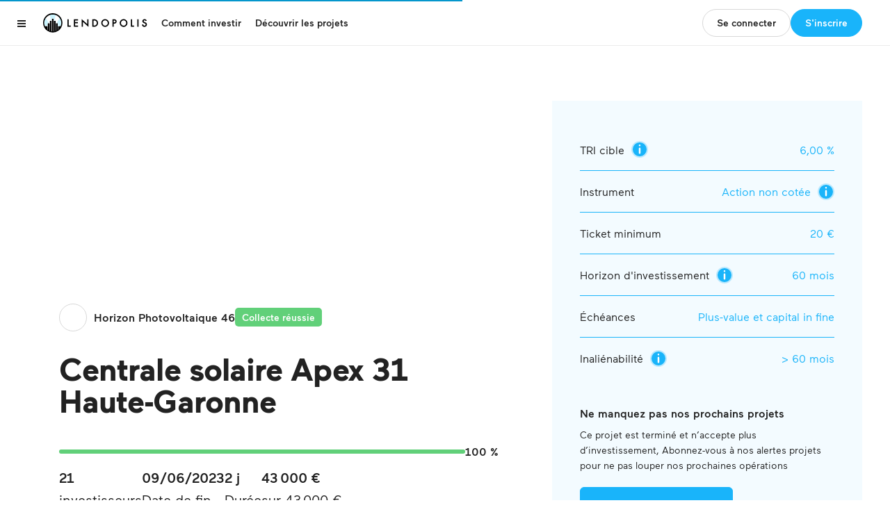

--- FILE ---
content_type: text/html; charset=UTF-8
request_url: https://www.lendopolis.com/projet/centrale-solaire-apex-31-haute-garonne
body_size: 918
content:
<!DOCTYPE html><html lang="fr" ng-app="application" ng-controller="SeoController"><head><base href="/"><meta charset="utf-8"><meta http-equiv="X-UA-Compatible" content="IE=edge"><meta name="viewport" content="width=device-width, initial-scale=1.0"><meta name="fragment" content="!"><title ng-bind="seo.title"></title><meta name="description" content="" ng-bind-content="seo.description"><meta name="copyright" content="©2025 Lendopolis SAS"><meta name="robots" content="index" ng-bind-content="seo.robots"><meta property="og:title" content="" ng-bind-content="seo.title"><meta property="og:description" content="" ng-bind-content="seo.description"><meta property="og:type" content="website"><meta property="og:url" content="" ng-bind-content="seo.url"><meta property="og:image" content="" ng-bind-content="seo.image"><link ng-if="seo.canonical" rel="canonical" ng-href="{{seo.canonical}}"><link rel="stylesheet" type="text/css" href="https://lendopolis.com/fonts/maax/maax_v3.css"><script>window.sa_event=window.sa_event||function(){var a=[].slice.call(arguments);window.sa_event.q?window.sa_event.q.push(a):window.sa_event.q=[a]};
</script><script async defer src="https://scripts.simpleanalyticscdn.com/latest.js"></script><noscript><img src="https://queue.simpleanalyticscdn.com/noscript.gif" alt=""></noscript><script src="https://cdn.yousign.tech/iframe-sdk-1.6.0.min.js" integrity="sha384-/7MD1voOOzWVz7FmgeMwmmd1DO85Mo0PkkxdYd9j2wDGzGDGRG/phgnL0c9Xyy52" crossorigin="anonymous"></script><script type="text/javascript" src="https://8580c913850b.edge.sdk.awswaf.com/8580c913850b/3f9dd4127a91/challenge.js" defer=""></script>
<script type="text/javascript" src="https://8580c913850b.edge.captcha-sdk.awswaf.com/8580c913850b/jsapi.js" defer></script><link rel="stylesheet" type="text/css" href="//netdna.bootstrapcdn.com/font-awesome/4.3.0/css/font-awesome.min.css"><link rel="stylesheet" type="text/css" href="/stylesheets/lendopolis-full.min.3014a8e4.css"><script src="//cdnjs.cloudflare.com/ajax/libs/jquery/1.11.3/jquery.min.js"></script><script src="//cdnjs.cloudflare.com/ajax/libs/rxjs/4.1.0/rx.lite.min.js"></script><script src="/scripts/lendopolis.min.e1afcaa6.js"></script><script async src="https://3a96cdd1c8834b9f992c2ea83ccb3e6e.js.ubembed.com"></script></head><body ng-controller="AuthenticationController"><react-component ng-show="enableHeader" name="Header" props="HeaderNavigationProps"></react-component><div kkbb-flash></div><div id="view" ng-view></div><div ng-controller="FooterController" ng-cloak=""><react-component ng-show="enableFooter" name="Footer"></react-component></div><react-component name="DevGrid"></react-component></body></html>

--- FILE ---
content_type: text/css; charset=UTF-8
request_url: https://www.lendopolis.com/stylesheets/lendopolis-full.min.3014a8e4.css
body_size: 23529
content:
@-webkit-keyframes pop-upwards{0%{-webkit-transform:matrix(.97,0,0,1,0,12);transform:matrix(.97,0,0,1,0,12);opacity:0}20%{-webkit-transform:matrix(.99,0,0,1,0,2);transform:matrix(.99,0,0,1,0,2);opacity:.7}40%{-webkit-transform:matrix(1,0,0,1,0,-1);transform:matrix(1,0,0,1,0,-1);opacity:1}70%,to{-webkit-transform:matrix(1,0,0,1,0,0);transform:matrix(1,0,0,1,0,0);opacity:1}}@keyframes pop-upwards{0%{-webkit-transform:matrix(.97,0,0,1,0,12);transform:matrix(.97,0,0,1,0,12);opacity:0}20%{-webkit-transform:matrix(.99,0,0,1,0,2);transform:matrix(.99,0,0,1,0,2);opacity:.7}40%{-webkit-transform:matrix(1,0,0,1,0,-1);transform:matrix(1,0,0,1,0,-1);opacity:1}70%,to{-webkit-transform:matrix(1,0,0,1,0,0);transform:matrix(1,0,0,1,0,0);opacity:1}}.clearfix:after{display:block;visibility:hidden;clear:both;height:0;content:" ";font-size:0}.medium-toolbar-arrow-over:before,.medium-toolbar-arrow-under:after{position:absolute;left:50%;display:block;margin-left:-8px;width:0;height:0;border-style:solid;content:""}.medium-toolbar-arrow-under:after{border-width:8px 8px 0}.medium-toolbar-arrow-over:before{top:-8px;border-width:0 8px 8px}.medium-editor-anchor-preview,.medium-editor-toolbar{position:absolute;top:0;left:0;z-index:2000;visibility:hidden;font-size:16px;font-family:HelveticaNeue,Helvetica,Arial,sans-serif}.medium-editor-anchor-preview ul,.medium-editor-toolbar ul{margin:0;padding:0}.medium-editor-anchor-preview li,.medium-editor-toolbar li{float:left;margin:0;padding:0;list-style:none}.medium-editor-anchor-preview li button,.medium-editor-toolbar li button{display:block;margin:0;padding:15px;cursor:pointer;font-size:14px;line-height:1.33;text-decoration:none;box-sizing:border-box}.medium-editor-anchor-preview li .medium-editor-action-underline,.medium-editor-toolbar li .medium-editor-action-underline{text-decoration:underline}.medium-editor-anchor-preview li .medium-editor-action-pre,.medium-editor-toolbar li .medium-editor-action-pre{padding:15px 0;font-weight:100;font-size:12px;font-family:'Menlo',monospace}.medium-editor-anchor-preview i{display:inline-block;margin:5px 5px 5px 10px;text-decoration:underline;font-style:normal;cursor:pointer}.medium-editor-anchor-preview-active,.medium-editor-toolbar-active{visibility:visible;-webkit-animation:pop-upwards 160ms forwards linear;-ms-animation:pop-upwards 160ms forwards linear;animation:pop-upwards 160ms forwards linear;-webkit-transition:top .075s ease-out,left .075s ease-out;transition:top .075s ease-out,left .075s ease-out}.medium-editor-action-bold{font-weight:bolder}.medium-editor-action-italic{font-style:italic}.medium-editor-toolbar-form-anchor{display:none}.medium-editor-toolbar-form-anchor a,.medium-editor-toolbar-form-anchor input{font-family:HelveticaNeue,Helvetica,Arial,sans-serif}.medium-editor-toolbar-form-anchor .medium-editor-toolbar-anchor-input,.medium-editor-toolbar-form-anchor label{margin:0;padding:6px;width:316px;border:0;font-size:14px;box-sizing:border-box}.medium-editor-toolbar-form-anchor .medium-editor-toolbar-anchor-input:focus,.medium-editor-toolbar-form-anchor label:focus{outline:0;border:0;box-shadow:none;-webkit-appearance:none;-moz-appearance:none}.medium-editor-toolbar-form-anchor label{display:block}.medium-editor-toolbar-form-anchor a{display:inline-block;margin:0 10px;text-decoration:none;font-weight:bolder;font-size:24px}.medium-editor-placeholder{position:relative}.medium-editor-placeholder:after{position:absolute;top:0;left:0;content:attr(data-placeholder)!important;font-style:italic}
/*!
 * angular-loading-bar v0.0.4
 * https://chieffancypants.github.io/angular-loading-bar
 * Copyright (c) 2013 Wes Cruver
 * License: MIT
 */
@-webkit-keyframes loading-bar-spinner{0%{-webkit-transform:rotate(0deg);transform:rotate(0deg)}to{-webkit-transform:rotate(360deg);transform:rotate(360deg)}}@-moz-keyframes loading-bar-spinner{0%{-moz-transform:rotate(0deg);transform:rotate(0deg)}to{-moz-transform:rotate(360deg);transform:rotate(360deg)}}@-o-keyframes loading-bar-spinner{0%{-o-transform:rotate(0deg);transform:rotate(0deg)}to{-o-transform:rotate(360deg);transform:rotate(360deg)}}@-ms-keyframes loading-bar-spinner{0%{-ms-transform:rotate(0deg);transform:rotate(0deg)}to{-ms-transform:rotate(360deg);transform:rotate(360deg)}}@keyframes loading-bar-spinner{0%{transform:rotate(0deg)}to{transform:rotate(360deg)}}#loading-bar,#loading-bar-spinner{pointer-events:none;-webkit-pointer-events:none;-webkit-transition:.5s linear all;-moz-transition:.5s linear all;-o-transition:.5s linear all;transition:.5s linear all}#loading-bar-spinner.ng-enter,#loading-bar-spinner.ng-leave.ng-leave-active,#loading-bar.ng-enter,#loading-bar.ng-leave.ng-leave-active{opacity:0}#loading-bar-spinner.ng-enter.ng-enter-active,#loading-bar-spinner.ng-leave,#loading-bar.ng-enter.ng-enter-active,#loading-bar.ng-leave{opacity:1}#loading-bar .bar{-webkit-transition:width 500ms;-moz-transition:width 500ms;-o-transition:width 500ms;transition:width 500ms;background:#0496cc;position:fixed;z-index:2000;top:0;left:0;width:100%;height:2px}#loading-bar-spinner{display:none;position:fixed;z-index:100;top:10px;left:10px}#loading-bar-spinner .spinner-icon{width:14px;height:14px;border:1px solid transparent;border-top-color:#0496cc;border-left-color:#0496cc;border-radius:10px;-webkit-animation:loading-bar-spinner 400ms linear infinite;-moz-animation:loading-bar-spinner 400ms linear infinite;-ms-animation:loading-bar-spinner 400ms linear infinite;-o-animation:loading-bar-spinner 400ms linear infinite;animation:loading-bar-spinner 400ms linear infinite}.k-u-a11y-visuallyHidden:not(:focus):not(:active){clip:rect(0 0 0 0);-webkit-clip-path:inset(100%);clip-path:inset(100%);height:1px;overflow:hidden;position:absolute;white-space:nowrap;width:1px}.k-u-background-color-background3{background-color:var(--color-grey-200,#f6f6f6)!important}.k-u-background-color-primary6{background-color:var(--color-primary-100,#e8f7fe)!important}.k-u-cursor-pointer{cursor:pointer!important}.k-u-flex-justifyContent-center{-webkit-justify-content:center!important;justify-content:center!important}.k-u-flex-justifyContent-end{-webkit-justify-content:flex-end!important;justify-content:flex-end!important}.k-u-flex-justifyContent-left{-webkit-justify-content:left!important;justify-content:left!important}.k-u-flex-justifyContent-sb{-webkit-justify-content:space-between!important;justify-content:space-between!important}@media (max-width:767px){.k-u-flex-justifyContent-center\@s-down{-webkit-justify-content:center!important;justify-content:center!important}}@media (max-width:639px){.k-u-flex-justifyContent-center\@xs-down{-webkit-justify-content:center!important;justify-content:center!important}}.k-u-flex-alignItems-center{-webkit-align-items:center!important;align-items:center!important}.k-u-flex-direction-row{-webkit-flex-direction:row!important;flex-direction:row!important}.k-u-flex-direction-column{-webkit-flex-direction:column!important;flex-direction:column!important}.k-u-flex-gap-noneHalf{gap:.3125rem!important}.k-u-flex-gap-single{gap:.625rem!important}.k-u-flex-gap-triple{gap:1.875rem!important}.k-u-link{font-family:Maax,Helvetica,Arial,sans-serif!important;font-weight:500!important;text-decoration:none!important}.k-u-link:focus-visible{outline:auto!important}.k-u-link-font1{color:var(--color-grey-900,#222)!important;transition:color var(--transition)!important}.k-u-link-font1:focus,.k-u-link-font1:hover,.k-u-link-primary1{color:var(--color-primary-500,#19b4fa)!important}.k-u-link-primary1{transition:color var(--transition)!important}.k-u-link-primary1:focus,.k-u-link-primary1:hover{color:var(--color-primary-900,#0496cc)!important}.k-u-reset-button{background-color:transparent;border:0;color:inherit;cursor:pointer;font:inherit;margin:0;padding:0;text-align:initial}.k-u-reset-button:focus-visible{outline:auto}.k-u-m-t-8{margin-top:var(--spacing-8)!important}.k-u-margin-none{margin:0!important}.k-u-margin-vertical-single{margin-bottom:.625rem!important;margin-top:.625rem!important}.k-u-margin-horizontal-noneHalf{margin-left:.3125rem!important;margin-right:.3125rem!important}.k-u-margin-horizontal-single{margin-left:.625rem!important;margin-right:.625rem!important}.k-u-margin-top-none{margin-top:0!important}.k-u-margin-top-noneHalf{margin-top:.3125rem!important}.k-u-margin-top-single{margin-top:.625rem!important}.k-u-margin-top-singleHalf{margin-top:.9375rem!important}.k-u-margin-top-double{margin-top:1.25rem!important}.k-u-margin-top-triple{margin-top:1.875rem!important}.k-u-margin-top-quadruple{margin-top:2.5rem!important}.k-u-margin-top-quintuple{margin-top:3.125rem!important}.k-u-margin-top-sextuple{margin-top:3.75rem!important}.k-u-margin-top-octuple{margin-top:5rem!important}.k-u-margin-top-decuple{margin-top:6.25rem!important}.k-u-margin-bottom-none{margin-bottom:0!important}.k-u-margin-bottom-noneHalf{margin-bottom:.3125rem!important}.k-u-margin-bottom-single{margin-bottom:.625rem!important}.k-u-margin-bottom-singleHalf{margin-bottom:.9375rem!important}.k-u-margin-bottom-double{margin-bottom:1.25rem!important}.k-u-margin-bottom-triple{margin-bottom:1.875rem!important}.k-u-margin-bottom-quadruple{margin-bottom:2.5rem!important}.k-u-margin-bottom-quintuple{margin-bottom:3.125rem!important}.k-u-margin-bottom-sextuple{margin-bottom:3.75rem!important}.k-u-margin-bottom-octuple{margin-bottom:5rem!important}.k-u-margin-bottom-decuple{margin-bottom:6.25rem!important}.k-u-margin-left-noneHalf{margin-left:.3125rem!important}.k-u-margin-left-single{margin-left:.625rem!important}.k-u-margin-left-double{margin-left:1.25rem!important}.k-u-margin-right-single{margin-right:.625rem!important}.k-u-margin-right-singleHalf{margin-right:.9375rem!important}.k-u-margin-right-double{margin-right:1.25rem!important}@media (max-width:1079px){.k-u-margin-bottom-quintuple\@m-down{margin-bottom:3.125rem!important}}@media (max-width:767px){.k-u-margin-horizontal-auto\@s-down{margin-left:auto!important;margin-right:auto!important}.k-u-margin-top-double\@s-down{margin-top:1.25rem!important}.k-u-margin-bottom-single\@s-down{margin-bottom:.625rem!important}.k-u-margin-bottom-double\@s-down{margin-bottom:1.25rem!important}.k-u-margin-bottom-triple\@s-down{margin-bottom:1.875rem!important}.k-u-margin-bottom-quintuple\@s-down{margin-bottom:3.125rem!important}.k-u-margin-left-auto\@s-down{margin-left:auto!important}.k-u-margin-right-auto\@s-down{margin-right:auto!important}}@media (max-width:639px){.k-u-margin-top-single\@xs-down{margin-top:.625rem!important}.k-u-margin-top-triple\@xs-down{margin-top:1.875rem!important}.k-u-margin-top-quintuple\@xs-down{margin-top:3.125rem!important}.k-u-margin-bottom-none\@xs-down{margin-bottom:0!important}.k-u-margin-bottom-single\@xs-down{margin-bottom:.625rem!important}.k-u-margin-bottom-double\@xs-down{margin-bottom:1.25rem!important}.k-u-margin-bottom-quintuple\@xs-down{margin-bottom:3.125rem!important}}@media (max-width:399px){.k-u-margin-top-double\@xxs-down{margin-top:1.25rem!important}}@media (min-width:400px){.k-u-margin-left-triple\@xs-up{margin-left:1.875rem!important}}@media (min-width:640px){.k-u-margin-top-triple\@s-up{margin-top:1.875rem!important}.k-u-margin-top-quadruple\@s-up{margin-top:2.5rem!important}.k-u-margin-top-quintuple\@s-up{margin-top:3.125rem!important}.k-u-margin-top-octuple\@s-up{margin-top:5rem!important}.k-u-margin-bottom-single\@s-up{margin-bottom:.625rem!important}.k-u-margin-bottom-triple\@s-up{margin-bottom:1.875rem!important}.k-u-margin-bottom-quadruple\@s-up{margin-bottom:2.5rem!important}.k-u-margin-bottom-quintuple\@s-up{margin-bottom:3.125rem!important}.k-u-margin-bottom-sextuple\@s-up{margin-bottom:3.75rem!important}.k-u-margin-bottom-octuple\@s-up{margin-bottom:5rem!important}.k-u-margin-left-quadruple\@s-up{margin-left:2.5rem!important}.k-u-margin-right-single\@s-up{margin-right:.625rem!important}}@media (min-width:768px){.k-u-margin-top-octuple\@m-up{margin-top:5rem!important}.k-u-margin-bottom-octuple\@m-up{margin-bottom:5rem!important}.k-u-margin-bottom-decuple\@m-up{margin-bottom:6.25rem!important}}@media (min-width:1080px){.k-u-margin-top-single\@l-up{margin-top:.625rem!important}.k-u-margin-top-octuple\@l-up{margin-top:5rem!important}.k-u-margin-top-nonuple\@l-up{margin-top:5.625rem!important}.k-u-margin-top-decuple\@l-up{margin-top:6.25rem!important}.k-u-margin-bottom-none\@l-up{margin-bottom:0!important}.k-u-margin-bottom-single\@l-up{margin-bottom:.625rem!important}.k-u-margin-bottom-sextuple\@l-up{margin-bottom:3.75rem!important}.k-u-margin-bottom-nonuple\@l-up{margin-bottom:5.625rem!important}.k-u-margin-bottom-decuple\@l-up{margin-bottom:6.25rem!important}}.k-u-padding-right-nonuple{padding-right:5.625rem!important}@media (max-width:639px){.k-u-padding-left-double\@xs-down{padding-left:1.25rem!important}}.k-u-align-center{text-align:center!important}.k-u-align-left{text-align:left!important}.k-u-align-right{text-align:right!important}@media (max-width:1079px){.k-u-align-center\@m-down{text-align:center!important}}@media (max-width:639px){.k-u-align-center\@xs-down{text-align:center!important}}.k-u-centered{text-align:center}.k-u-color-font1{color:var(--color-grey-900,#222)!important}.k-u-color-font2{color:var(--color-grey-500,#b8b8b8)!important}.k-u-color-primary1{color:var(--color-primary-500,#19b4fa)!important}.k-u-color-background1{color:var(--color-grey-000,#fff)!important}.k-u-color-error{color:var(--color-danger-500,#ff0046)!important}.k-u-color-valid{color:var(--color-success-500,#61d079)!important}.k-u-color-grey-000{color:var(--color-grey-000)!important}.k-u-color-grey-100{color:var(--color-grey-100)!important}.k-u-color-grey-200{color:var(--color-grey-200)!important}.k-u-color-grey-300{color:var(--color-grey-300)!important}.k-u-color-grey-400{color:var(--color-grey-400)!important}.k-u-color-grey-500{color:var(--color-grey-500)!important}.k-u-color-grey-600{color:var(--color-grey-600)!important}.k-u-color-grey-700{color:var(--color-grey-700)!important}.k-u-color-grey-800{color:var(--color-grey-800)!important}.k-u-color-grey-900{color:var(--color-grey-900)!important}.k-u-color-primary-100{color:var(--color-primary-100)!important}.k-u-color-primary-300{color:var(--color-primary-300)!important}.k-u-color-primary-500{color:var(--color-primary-500)!important}.k-u-color-primary-700{color:var(--color-primary-700)!important}.k-u-color-primary-900{color:var(--color-primary-900)!important}.k-u-color-danger-100{color:var(--color-danger-100)!important}.k-u-color-danger-300{color:var(--color-danger-300)!important}.k-u-color-danger-500{color:var(--color-danger-500)!important}.k-u-color-danger-700{color:var(--color-danger-700)!important}.k-u-color-danger-900{color:var(--color-danger-900)!important}.k-u-color-success-100{color:var(--color-success-100)!important}.k-u-color-success-300{color:var(--color-success-300)!important}.k-u-color-success-500{color:var(--color-success-500)!important}.k-u-color-success-700{color:var(--color-success-700)!important}.k-u-color-success-900{color:var(--color-success-900)!important}.k-u-color-warning-100{color:var(--color-warning-100)!important}.k-u-color-warning-300{color:var(--color-warning-300)!important}.k-u-color-warning-500{color:var(--color-warning-500)!important}.k-u-color-warning-700{color:var(--color-warning-700)!important}.k-u-color-warning-900{color:var(--color-warning-900)!important}.k-u-decoration-underline{text-decoration:underline!important}.k-u-decoration-none{text-decoration:none!important}.k-u-font-setting-tnum{font-feature-settings:"tnum"!important}.k-u-line-height-normal{line-height:normal!important}.k-u-line-height-1{line-height:1!important}.k-u-line-height-1-25{line-height:1.25!important}.k-u-line-height-1-3{line-height:1.3!important}.k-u-line-height-1-4{line-height:1.4!important}.k-u-clamp,.k-u-clamp-2{-webkit-line-clamp:var(--line-clamp,3)!important;-webkit-box-orient:vertical!important;display:-webkit-box!important;overflow:hidden!important;overflow-wrap:anywhere!important;text-overflow:ellipsis!important}.k-u-clamp-2{--line-clamp:2}.k-u-ellipsis{overflow:hidden!important;text-overflow:ellipsis!important;white-space:nowrap!important}.k-u-size-giant{font-size:1.5rem!important}.k-u-size-huge{font-size:1.25rem!important}.k-u-size-big,.k-u-size-large{font-size:1.125rem!important}.k-u-size-default,.k-u-size-medium{font-size:1rem!important}.k-u-size-small,.k-u-size-tiny{font-size:.875rem!important}.k-u-size-micro,.k-u-small{font-size:.75rem!important}.k-u-size-nano{font-size:.6875rem!important}.k-u-style-normal{font-style:normal!important}.k-u-style-italic{font-style:italic!important}.k-u-transform-uppercase{text-transform:uppercase!important}.k-u-weight-bold,.k-u-weight-light,.k-u-weight-regular{font-weight:400!important;font-family:Maax,Helvetica,Arial,sans-serif!important}.k-u-weight-bold,.k-u-weight-regular{font-weight:500!important}.k-u-weight-bold{font-weight:600!important;letter-spacing:.01rem!important}.k-u-letter-spacing-10{letter-spacing:.1em!important}.k-u-block{display:block!important}.k-u-flex{display:-webkit-flex!important;display:flex!important}@media (max-width:1079px){.k-u-hidden\@m-down{display:none!important}}@media (max-width:767px){.k-u-flex\@s-down{display:-webkit-flex!important;display:flex!important}.k-u-hidden\@s-down{display:none!important}}@media (max-width:639px){.k-u-flex\@xs-down{display:-webkit-flex!important;display:flex!important}.k-u-hidden\@xs-down{display:none!important}}@media (max-width:399px){.k-u-hidden\@xxs-down{display:none!important}}@media (min-width:400px){.k-u-hidden\@xs-up{display:none!important}}@media (min-width:640px){.k-u-hidden\@s-up{display:none!important}}@media (min-width:768px){.k-u-hidden\@m-up{display:none!important}}@media (min-width:1080px){.k-u-hidden\@l-up{display:none!important}}:root{--color-grey-100:#fbfbfb;--color-grey-200:#f6f6f6;--color-grey-300:#eee;--color-grey-400:#d8d8d8;--color-grey-500:#b8b8b8;--color-grey-600:#949494;--color-grey-700:#636363;--color-grey-800:#2d2d2d;--color-grey-900:#222;--color-grey-000:#fff;--color-success-100:#e4fbf4;--color-success-300:#a4e7d3;--color-success-500:#08a777;--color-primary-100:#e7f1ff;--color-primary-300:#7bb3ff;--color-primary-500:#006cff;--color-primary-700:#0050bd;--color-primary-900:#003a88;--color-warning-100:#fff3d2;--color-warning-500:#ffb800;--color-warning-700:#906800;--color-warning-900:#4e3800;--color-danger-100:#ffe9ef;--color-danger-300:#ffb8cb;--color-danger-500:#f60044;--color-danger-700:#d10039;--color-danger-900:#970029;--border-width:1px;--border:var(--border-width) solid var(--color-grey-400);--border-hover:var(--border-width) solid var(--color-grey-500);--border-active:var(--border-width) solid var(--color-grey-600);--border-hover-primary:var(--border-width) solid var(--color-primary-300);--border-active-primary:var(--border-width) solid var(--color-primary-500);--border-danger:var(--border-width) solid var(--color-danger-500);--border-success:var(--border-width) solid var(--color-success-500);--border-warning:var(--border-width) solid var(--color-warning-500);--border-disabled:var(--border-width) solid var(--color-grey-400);--border-disabled-active:var(--border-width) solid var(--color-grey-500);--border-radius-xs:0.25rem;--border-radius-s:0.375rem;--border-radius-m:0.5rem;--border-radius-l:0.625rem;--border-radius-xl:1rem;--border-radius-rounded:624.9375rem;--outline:auto;--outline-input:2px solid var(--color-grey-900);--outline-offset:0;--outline-offset-input:-2px;--transition-timing:0.2s;--transition-timing-function:ease;--transition:var(--transition-timing) var(--transition-timing-function);--shadow-xs:0 0 0.625rem rgba(0,0,0,.1);--shadow-s:0 0 1.25rem rgba(0,0,0,.1);--shadow-m:0 0 1.875rem rgba(0,0,0,.1);--shadow-l:0 0 2.5rem rgba(0,0,0,.1);--shadow-xl:0 0 3.125rem rgba(0,0,0,.1);--spacing-0:0;--spacing-1:0.125rem;--spacing-2:0.25rem;--spacing-3:0.5rem;--spacing-4:0.75rem;--spacing-5:1rem;--spacing-6:1.25rem;--spacing-7:1.5rem;--spacing-8:2rem;--spacing-9:2.5rem;--spacing-10:3rem;--spacing-11:3.5rem;--spacing-12:4rem;--font-size-1:0.6875rem;--font-size-2:0.75rem;--font-size-3:0.875rem;--font-size-4:1rem;--font-size-5:1.125rem;--font-size-6:1.25rem;--font-size-7:1.5rem;--font-size-8:1.75rem;--font-size-9:2rem;--font-size-10:2.25rem;--font-size-11:2.875rem;--font-size-12:4rem;--color-primary-100:#e8f7fe;--color-primary-300:#bae8fd;--color-primary-500:#19b4fa;--color-primary-700:#05a8e6;--color-primary-900:#0496cc;--color-danger-100:#ffe5ec;--color-danger-300:#ffb2c7;--color-danger-500:#ff0046;--color-danger-700:#d8043e;--color-danger-900:#a8002e;--color-success-100:#effaf1;--color-success-300:#cff0d6;--color-success-500:#61d079;--color-success-700:#0e7758;--color-success-900:#004933;--color-warning-100:#fff2e7;--color-warning-300:#ffdd84;--color-warning-500:#ff7800;--color-warning-700:#f57905;--color-warning-900:#eb6e00;--color-primary-050:#f3fbff}.k-u-background-color-primary6{background-color:var(--color-primary-050)!important}.lendo-Project{overflow:hidden}.lendo-Project__flexGrid{-webkit-align-items:center;align-items:center;display:-webkit-flex;display:flex;-webkit-flex-wrap:wrap;flex-wrap:wrap;gap:20px}.lendo-Project__flexGrid__flexibleElement{-webkit-flex:1;flex:1}.lendo-Project__coverImage{background:no-repeat;background-position:0 0}@media (min-width:768px){.lendo-Project__coverImage{padding-left:30px!important;padding-right:0!important}}.lendo-Project__description{background:#fff;margin-top:50%;padding:1px 25px;position:relative}@media (max-width:767px){.lendo-Project__description{margin-top:46vw;padding:1px 5px}}.lendo-Project__description__status{border-radius:5px;padding:5px 10px;text-align:center}.lendo-Project__sidebar{background:var(--color-primary-050);margin-top:80px;padding:40px}@media (max-width:1079px){.lendo-Project__sidebar{padding:20px}}@media (max-width:767px){.lendo-Project__sidebar{margin-top:0}}.lendo-Project__infoLists{padding-bottom:10px;padding-top:20px}@media (max-width:767px){.lendo-Project__infoLists{padding-bottom:15px;padding-top:15px}}@media (max-width:639px){.lendo-Project__investForm a.k-Button,.lendo-Project__investForm button{width:100%}}#projectInfo .media-heading:first-letter,#projectInfo h2:first-letter,#projectInfo h3:first-letter,#projectInfo h4:first-letter{text-transform:uppercase}#projectInfo a,#projectInfo b,#projectInfo li,#projectInfo p{font-size:16px}.list-filterable,.list-unstyled{padding-left:0;list-style:none}
/*! normalize.css v3.0.1 | MIT License | git.io/normalize */
@keyframes progress-bar-stripes{0%{background-position:40px 0}to{background-position:0 0}}html{font-family:sans-serif}body{margin:0;font-size:16px;line-height:1.42857;color:var(--color-grey-900, #333333);background-color:var(--color-grey-000, #fff);font-family:Maax,'helvetica neue',helvetica,arial,sans-serif!important;-webkit-font-smoothing:antialiased!important;-moz-osx-font-smoothing:grayscale!important}article,details,footer,header,main,nav,section,summary{display:block}progress,sup,video{vertical-align:baseline}progress,video{display:inline-block}a{background:0 0}a:active,a:hover{outline:0}abbr[title]{border-bottom:1px dotted;cursor:help;border-bottom:1px dotted var(--color-grey-500, #b8b8b8)}h1{margin:.67em 0}sup{font-size:75%;line-height:0;position:relative;top:-.5em}img{border:0}svg:not(:root){overflow:hidden}hr{box-sizing:content-box;height:0;margin-top:22px;margin-bottom:22px;border:0;border-top:1px solid var(--color-grey-400, #eeeeee)}code{font-family:Menlo,Monaco,Consolas,"Courier New",monospace;padding:2px 4px;font-size:90%;color:var(--color-danger-900, #c7254e);background-color:var(--color-grey-200, #f9f2f4);border-radius:0}button,input,select,textarea{color:inherit;font:inherit;margin:0}button{overflow:visible}button,select{text-transform:none}button,html input[type=button],input[type=submit]{appearance:button;cursor:pointer}button[disabled],html input[disabled]{cursor:default}button::-moz-focus-inner,input::-moz-focus-inner{border:0;padding:0}input[type=checkbox],input[type=radio]{box-sizing:border-box;padding:0}input[type=number]::-webkit-inner-spin-button,input[type=number]::-webkit-outer-spin-button{height:auto}input[type=search]::-webkit-search-cancel-button,input[type=search]::-webkit-search-decoration{appearance:none}fieldset{margin:0;border:0;min-width:0}legend{display:block;width:100%;margin-bottom:22px;font-size:24px;line-height:inherit;color:var(--color-grey-900, #333333);border:0;border-bottom:1px solid var(--color-grey-300, #e5e5e5)}textarea{overflow:auto}table{border-collapse:collapse;border-spacing:0;background-color:transparent}fieldset,legend,td,th{padding:0}@media print{*{text-shadow:none!important;color:#000!important;background:0 0!important;box-shadow:none!important}a,a:visited{text-decoration:underline}a[href]:after{content:" (" attr(href) ")"}abbr[title]:after{content:" (" attr(title) ")"}blockquote{border:1px solid #999}thead{display:table-header-group}blockquote,img,tr{page-break-inside:avoid}img{max-width:100%!important}h2,h3,p{orphans:3;widows:3}h2,h3{page-break-after:avoid}select{background:#fff!important}.table td,.table th{background-color:#fff!important}.btn>.caret{border-top-color:#000!important}.label{border:1px solid #000}.table{border-collapse:collapse!important}}@font-face{font-family:'Glyphicons Halflings';src:url(bootstrap/glyphicons-halflings-regular.eot);src:url(bootstrap/glyphicons-halflings-regular.eot?#iefix) format("embedded-opentype"),url(bootstrap/glyphicons-halflings-regular.woff) format("woff"),url(bootstrap/glyphicons-halflings-regular.ttf) format("truetype"),url(bootstrap/glyphicons-halflings-regular.svg#glyphicons_halflingsregular) format("svg")}*,:after,:before,input[type=search]{box-sizing:border-box}button,input,select,textarea{font-family:inherit;font-size:inherit;line-height:inherit}a{color:var(--color-primary-500, #05a8e6);color:var(--color-primary-500, #19b4fa);font-weight:500;transition:color .1s linear}a:focus,a:hover{color:var(--color-primary-700, #2a6496);text-decoration:underline}a:focus,input[type=checkbox]:focus,input[type=file]:focus,input[type=radio]:focus{outline:thin dotted;outline:5px auto -webkit-focus-ring-color;outline-offset:-2px}.table-responsive .table td,.table-responsive .table th,a svg,img{vertical-align:middle}.img-responsive,.img-thumbnail{display:block;width:100% \9;max-width:100%;height:auto}.img-thumbnail{padding:4px;line-height:1.42857;background-color:var(--color-grey-000, #fff);border:1px solid var(--color-grey-400, #ddd);border-radius:0;transition:all .2s ease-in-out;display:inline-block}.sr-only{position:absolute;width:1px;height:1px;margin:-1px;padding:0;overflow:hidden;clip:rect(0,0,0,0);border:0}.sr-only-focusable:active,.sr-only-focusable:focus{position:static;width:auto;height:auto;margin:0;overflow:visible;clip:auto}.h1,.h2,.h3,.h4,.h5,.h6,h1,h2,h3,h4,h5,h6{font-family:inherit;font-weight:500;line-height:1.1;color:inherit}.h1 .small,.h1 small,.h2 .small,.h2 small,.h3 .small,.h3 small,.h4 .small,.h4 small,.h5 .small,.h5 small,.h6 .small,.h6 small,h1 .small,h1 small,h2 .small,h2 small,h3 .small,h3 small,h4 .small,h4 small,h5 .small,h5 small,h6 .small,h6 small{font-weight:400;line-height:1;color:var(--color-grey-500, #b8b8b8)}.h1,.h2,.h3,h1,h2,h3{margin-top:22px;margin-bottom:11px}.h1 .small,.h1 small,.h2 .small,.h2 small,.h3 .small,.h3 small,h1 .small,h1 small,h2 .small,h2 small,h3 .small,h3 small{font-size:65%}.h4,.h5,.h6,dl,h4,h5,h6,ol,ul{margin-top:11px;margin-bottom:11px}.h4 .small,.h4 small,.h5 .small,.h5 small,.h6 .small,.h6 small,h4 .small,h4 small,h5 .small,h5 small,h6 .small,h6 small{font-size:75%}.h1,h1{font-size:41px}.h2,h2{font-size:34px}.h3,blockquote,h3{font-size:28px}.h4,h4{font-size:20px}.h5,h5{font-size:16px}.h6,h6{font-size:14px}p{margin:0 0 11px}.lead{margin-bottom:22px;font-size:18px;font-weight:300;line-height:1.4}@media (min-width:768px){.lead{font-size:24px}}.small,small{font-size:87%}.text-left,th{text-align:left}.text-right{text-align:right}.text-center{text-align:center}.text-uppercase{text-transform:uppercase}.text-muted{color:var(--color-grey-500, #b8b8b8)}.text-primary{color:var(--color-primary-700, #05a8e6)}a.text-primary:hover{color:var(--color-primary-500, #3071a9)}.text-success{color:var(--color-success-500, #3c763d)}a.text-success:hover{color:var(--color-success-700, #2b542c)}.text-danger{color:var(--color-danger-500, #a94442)}a.text-danger:hover{color:var(--color-danger-700, #843534)}dl,ol,ul{margin-top:0}.alert>p,.alert>ul,ol ol,ol ul,ul ol,ul ul{margin-bottom:0}dl{margin-bottom:22px}dd,dt{line-height:1.42857}dt{font-weight:700}dd{margin-left:0}blockquote{margin:0 0 22px;border-left:5px solid var(--color-grey-400, #eeeeee);border:0;padding:0}blockquote ol:last-child,blockquote p:last-child,blockquote ul:last-child{margin-bottom:0}blockquote .small,blockquote footer,blockquote small{display:block;line-height:1.42857;color:var(--color-grey-500, #b8b8b8)}blockquote .small,blockquote small{font-size:80%}blockquote .small:before,blockquote footer:before,blockquote small:before{content:'\2014 \00A0'}blockquote.pull-right{padding-right:15px;padding-left:0;border-right:5px solid var(--color-grey-400, #eeeeee);border-left:0;text-align:right}blockquote.pull-right .small:before,blockquote.pull-right footer:before,blockquote.pull-right small:before{content:''}blockquote.pull-right .small:after,blockquote.pull-right footer:after,blockquote.pull-right small:after{content:'\00A0 \2014'}blockquote:after,blockquote:before{content:""}address{margin-bottom:22px;font-style:normal;line-height:1.42857}.container{margin-right:auto;margin-left:auto;padding-left:15px;padding-right:15px}.container:after,.container:before{content:" ";display:table}.container:after{clear:both}@media (min-width:768px){.container{width:750px}}@media (min-width:992px){.container{width:970px}}@media (min-width:1200px){.container{width:1170px}}.row{margin-left:-15px;margin-right:-15px}.row:after,.row:before{content:" ";display:table}.row:after{clear:both}.col-lg-8,.col-md-10,.col-md-2,.col-md-3,.col-md-4,.col-md-5,.col-md-6,.col-md-7,.col-md-8,.col-sm-1,.col-sm-10,.col-sm-12,.col-sm-2,.col-sm-3,.col-sm-4,.col-sm-5,.col-sm-6,.col-sm-7,.col-sm-8,.col-sm-9,.col-xs-10,.col-xs-12,.col-xs-2,.col-xs-3,.col-xs-4,.col-xs-6,.col-xs-7,.col-xs-8,.col-xs-9{position:relative;min-height:1px;padding-left:15px;padding-right:15px}.col-xs-10,.col-xs-12,.col-xs-2,.col-xs-3,.col-xs-4,.col-xs-6,.col-xs-7,.col-xs-8,.col-xs-9{float:left}.col-xs-2{width:16.66667%}.col-xs-3{width:25%}.col-xs-4{width:33.33333%}.col-xs-6{width:50%}.col-xs-7{width:58.33333%}.col-xs-8{width:66.66667%}.col-xs-9{width:75%}.col-xs-10{width:83.33333%}.col-xs-12{width:100%}.col-xs-offset-1{margin-left:8.33333%}.col-xs-offset-2{margin-left:16.66667%}.col-xs-offset-3{margin-left:25%}.col-xs-offset-4{margin-left:33.33333%}.col-xs-offset-9{margin-left:75%}@media (min-width:768px){.col-sm-1,.col-sm-10,.col-sm-12,.col-sm-2,.col-sm-3,.col-sm-4,.col-sm-5,.col-sm-6,.col-sm-7,.col-sm-8,.col-sm-9{float:left}.col-sm-1{width:8.33333%}.col-sm-2{width:16.66667%}.col-sm-3{width:25%}.col-sm-4{width:33.33333%}.col-sm-5{width:41.66667%}.col-sm-6{width:50%}.col-sm-7{width:58.33333%}.col-sm-8{width:66.66667%}.col-sm-9{width:75%}.col-sm-10{width:83.33333%}.col-sm-12{width:100%}.col-sm-push-6{left:50%}.col-sm-offset-1{margin-left:8.33333%}.col-sm-offset-3{margin-left:25%}.col-sm-offset-4{margin-left:33.33333%}.col-sm-offset-6{margin-left:50%}}@media (min-width:992px){.col-md-10,.col-md-2,.col-md-3,.col-md-4,.col-md-5,.col-md-6,.col-md-7,.col-md-8{float:left}.col-md-2{width:16.66667%}.col-md-3{width:25%}.col-md-4{width:33.33333%}.col-md-5{width:41.66667%}.col-md-6{width:50%}.col-md-7{width:58.33333%}.col-md-8{width:66.66667%}.col-md-10{width:83.33333%}.col-md-pull-4{right:33.33333%}.col-md-push-8{left:66.66667%}.col-md-offset-2{margin-left:16.66667%}.col-md-offset-4{margin-left:33.33333%}.col-md-offset-7{margin-left:58.33333%}}@media (min-width:1200px){.col-lg-8{float:left;width:66.66667%}.col-lg-offset-2{margin-left:16.66667%}}.table{width:100%;max-width:100%;margin-bottom:22px}.table>thead>tr>th{padding:8px;line-height:1.42857;border-top:1px solid var(--color-grey-400, #ddd)}.table>tbody>tr>td,.table>tbody>tr>th,.table>tfoot>tr>td,.table>tfoot>tr>th,.table>thead>tr>td{padding:8px;line-height:1.42857;vertical-align:top;border-top:1px solid var(--color-grey-400, #ddd)}.table>thead>tr>th{vertical-align:bottom;border-bottom:2px solid var(--color-grey-400, #ddd)}.table>thead:first-child>tr:first-child>td,.table>thead:first-child>tr:first-child>th{border-top:0}.table>tbody+tbody{border-top:2px solid var(--color-grey-400, #ddd)}.table .table{background-color:var(--color-grey-000, #fff)}.table-condensed>tbody>tr>td,.table-condensed>tbody>tr>th,.table-condensed>tfoot>tr>td,.table-condensed>tfoot>tr>th,.table-condensed>thead>tr>td,.table-condensed>thead>tr>th{padding:5px}.table-striped>tbody>tr:nth-child(odd)>td,.table-striped>tbody>tr:nth-child(odd)>th{background-color:var(--color-grey-200, #f9f9f9)}.table-hover>tbody>tr:hover>td,.table-hover>tbody>tr:hover>th,.table>tbody>tr.active>td,.table>tbody>tr.active>th,.table>tbody>tr>td.active,.table>tbody>tr>th.active,.table>tfoot>tr.active>td,.table>tfoot>tr.active>th,.table>tfoot>tr>td.active,.table>tfoot>tr>th.active,.table>thead>tr.active>td,.table>thead>tr.active>th,.table>thead>tr>td.active,.table>thead>tr>th.active{background-color:var(--color-grey-200, #f6f6f6)}table td[class*=col-],table th[class*=col-]{position:static;float:none;display:table-cell}.table-hover>tbody>tr.active:hover>td,.table-hover>tbody>tr.active:hover>th,.table-hover>tbody>tr:hover>.active,.table-hover>tbody>tr>td.active:hover,.table-hover>tbody>tr>th.active:hover{background-color:var(--color-grey-300, #e8e8e8)}.table>tbody>tr.success>td,.table>tbody>tr.success>th,.table>tbody>tr>td.success,.table>tbody>tr>th.success,.table>tfoot>tr.success>td,.table>tfoot>tr.success>th,.table>tfoot>tr>td.success,.table>tfoot>tr>th.success,.table>thead>tr.success>td,.table>thead>tr.success>th,.table>thead>tr>td.success,.table>thead>tr>th.success{background-color:var(--color-success-100, #dff0d8)}.table-hover>tbody>tr.success:hover>td,.table-hover>tbody>tr.success:hover>th,.table-hover>tbody>tr:hover>.success,.table-hover>tbody>tr>td.success:hover,.table-hover>tbody>tr>th.success:hover{background-color:var(--color-success-300, #d0e9c6)}@media screen and (max-width:767px){.table-responsive{width:100%;margin-bottom:16.5px;overflow-y:hidden;overflow-x:auto;border:1px solid var(--color-grey-400, #ddd)}.table-responsive>.table{margin-bottom:0}.table-responsive>.table>tbody>tr>td,.table-responsive>.table>tbody>tr>th,.table-responsive>.table>tfoot>tr>td,.table-responsive>.table>tfoot>tr>th,.table-responsive>.table>thead>tr>td,.table-responsive>.table>thead>tr>th{white-space:nowrap}}label{display:inline-block;max-width:100%;margin-bottom:5px;font-weight:700}input[type=checkbox],input[type=radio]{margin:4px 0 0;margin-top:1px \9;line-height:normal}input[type=file]{display:block}select[size],textarea.form-control,textarea.input-lg,textarea.input-sm{height:auto}.form-control{display:block;width:100%;height:36px;padding:6px 12px;font-size:16px;line-height:1.42857;color:var(--color-grey-700, #555555);background-color:var(--color-grey-000, #fff);background-image:none;border:1px solid var(--color-grey-500, #ccc);border-radius:0;box-shadow:inset 0 1px 1px rgba(0,0,0,.075)}.form-control:focus{border-color:var(--color-primary-700, #66afe9);outline:0;box-shadow:inset 0 1px 1px rgba(0,0,0,.075),0 0 8px rgba(102,175,233,.6)}.form-control::placeholder{color:var(--color-grey-500, #b8b8b8)}.form-control[disabled],fieldset[disabled] .form-control{cursor:not-allowed;background-color:var(--color-grey-400, #eeeeee);opacity:1}input[type=search]{appearance:none}input[type=date],input[type=month],input[type=time]{line-height:36px;line-height:1.42857 \0}input[type=date].input-sm,input[type=month].input-sm,input[type=time].input-sm,select.input-sm{line-height:33px}input[type=date].input-lg,input[type=month].input-lg,input[type=time].input-lg{line-height:49px}.form-group{margin-bottom:15px}.checkbox,.radio{position:relative;display:block;min-height:22px;margin-top:10px;margin-bottom:10px}.checkbox label,.radio label{padding-left:20px;margin-bottom:0;font-weight:400;cursor:pointer}.checkbox input[type=checkbox],.radio input[type=radio]{position:absolute;margin-left:-20px;margin-top:4px \9}.checkbox+.checkbox,.radio+.radio{margin-top:-5px}.checkbox.disabled label,.radio.disabled label,fieldset[disabled] .checkbox label,fieldset[disabled] .radio label,fieldset[disabled] input[type=checkbox],fieldset[disabled] input[type=radio],input[type=checkbox].disabled,input[type=checkbox][disabled],input[type=radio].disabled,input[type=radio][disabled]{cursor:not-allowed}.form-control-static{padding-top:7px;padding-bottom:7px;margin-bottom:0}.form-control-static.input-lg,.form-control-static.input-sm{padding-left:0;padding-right:0}.input-sm{height:33px;padding:5px 10px;font-size:14px;line-height:1.5;border-radius:3px}select.input-sm{height:33px}.input-lg{height:49px;padding:10px 16px;font-size:20px;line-height:1.33;border-radius:6px}select.input-lg{height:49px;line-height:49px}.has-success .control-label{color:var(--color-success-500, #3c763d)}.has-warning .control-label{color:var(--color-warning-500, #8a6d3b)}.has-error .checkbox,.has-error .control-label,.has-error .help-block,.has-error .radio{color:var(--color-danger-500, #a94442)}.has-error .form-control{border-color:var(--color-danger-500, #a94442);box-shadow:inset 0 1px 1px rgba(0,0,0,.075)}.has-error .form-control:focus{border-color:var(--color-danger-700, #843534);box-shadow:inset 0 1px 1px rgba(0,0,0,.075),0 0 6px #ce8483}.has-error .input-group-addon{color:var(--color-danger-500, #a94442);border-color:var(--color-danger-500, #a94442);background-color:var(--color-danger-100, #f2dede)}.has-feedback label.sr-only~.form-control-feedback{top:0}.help-block{display:block;margin-top:5px;margin-bottom:10px;color:var(--color-grey-500, #737373)}@media (min-width:768px){.form-inline .form-group{display:inline-block;margin-bottom:0;vertical-align:middle}.form-inline .form-control{display:inline-block;width:auto;vertical-align:middle}.form-inline .input-group{display:inline-table;vertical-align:middle}.form-inline .input-group .form-control,.form-inline .input-group .input-group-addon{width:auto}.form-inline .input-group>.form-control{width:100%}.form-inline .control-label,.navbar-form .control-label{margin-bottom:0;vertical-align:middle}.form-inline .checkbox,.form-inline .radio{display:inline-block;margin-top:0;margin-bottom:0;vertical-align:middle}.form-inline .checkbox label,.form-inline .radio label,.navbar-form .checkbox label,.navbar-form .radio label{padding-left:0}.form-inline .checkbox input[type=checkbox],.form-inline .radio input[type=radio]{position:relative;margin-left:0}}.form-horizontal .checkbox,.form-horizontal .radio{margin-top:0;margin-bottom:0;padding-top:7px;min-height:29px}.form-horizontal .form-group{margin-left:-15px;margin-right:-15px}.btn-toolbar:after,.btn-toolbar:before,.form-horizontal .form-group:after,.form-horizontal .form-group:before{content:" ";display:table}.btn-toolbar:after,.form-horizontal .form-group:after{clear:both}@media (min-width:768px){.form-horizontal .control-label{text-align:right;margin-bottom:0;padding-top:7px}.form-horizontal .form-group-lg .control-label{padding-top:14.3px}.form-horizontal .form-group-sm .control-label{padding-top:6px}}.btn{display:inline-block;margin-bottom:0;text-align:center;vertical-align:middle;cursor:pointer;background-image:none;border:1px solid transparent;white-space:nowrap;padding:6px 12px;user-select:none}.btn.active:focus,.btn:active:focus,.btn:focus{outline:thin dotted;outline:5px auto -webkit-focus-ring-color;outline-offset:-2px}.btn:focus,.btn:hover{color:var(--color-grey-800, #333);text-decoration:none}.btn.active,.btn:active{outline:0;background-image:none;box-shadow:inset 0 3px 5px rgba(0,0,0,.125)}.btn.disabled,.btn[disabled],fieldset[disabled] .btn{cursor:not-allowed;pointer-events:none;opacity:.65;filter:alpha(opacity=65);box-shadow:none}.btn-default{color:var(--color-grey-800, #333);background-color:var(--color-grey-000, #fff);border-color:var(--color-grey-500, #ccc)}.btn-default.active,.btn-default:active,.btn-default:focus,.btn-default:hover{color:var(--color-grey-800, #333);background-color:var(--color-grey-300, #e6e6e6);border-color:var(--color-grey-500, #adadad)}.btn-default.active,.btn-default:active{background-image:none}.btn-default.disabled,.btn-default.disabled.active,.btn-default.disabled:active,.btn-default.disabled:focus,.btn-default.disabled:hover,.btn-default[disabled],.btn-default[disabled].active,.btn-default[disabled]:active,.btn-default[disabled]:focus,.btn-default[disabled]:hover,fieldset[disabled] .btn-default,fieldset[disabled] .btn-default.active,fieldset[disabled] .btn-default:active,fieldset[disabled] .btn-default:focus,fieldset[disabled] .btn-default:hover{background-color:var(--color-grey-000, #fff);border-color:var(--color-grey-500, #ccc)}.btn-default .badge{color:var(--color-grey-000, #fff);background-color:var(--color-grey-800, #333)}.btn-primary{color:var(--color-grey-000, #fff);background-color:var(--color-primary-700, #05a8e6);border-color:var(--color-primary-700, #357ebd)}.btn-primary.active,.btn-primary:active,.btn-primary:focus,.btn-primary:hover{color:var(--color-grey-000, #fff);background-color:var(--color-primary-500, #3071a9);border-color:var(--color-primary-300, #285e8e)}.btn-primary.active,.btn-primary:active{background-image:none}.btn-primary.disabled,.btn-primary.disabled.active,.btn-primary.disabled:active,.btn-primary.disabled:focus,.btn-primary.disabled:hover,.btn-primary[disabled],.btn-primary[disabled].active,.btn-primary[disabled]:active,.btn-primary[disabled]:focus,.btn-primary[disabled]:hover,fieldset[disabled] .btn-primary,fieldset[disabled] .btn-primary.active,fieldset[disabled] .btn-primary:active,fieldset[disabled] .btn-primary:focus,fieldset[disabled] .btn-primary:hover{background-color:var(--color-primary-700, #05a8e6);border-color:var(--color-primary-700, #357ebd)}.btn-primary .badge{color:var(--color-primary-700, #05a8e6);background-color:var(--color-grey-000, #fff)}.btn-success{color:var(--color-grey-000, #fff);background-color:var(--color-success-500, #5cb85c);border-color:var(--color-success-700, #4cae4c)}.btn-success.active,.btn-success:active,.btn-success:focus,.btn-success:hover{color:var(--color-grey-000, #fff);background-color:var(--color-success-700, #449d44);border-color:var(--color-success-900, #398439)}.btn-success.active,.btn-success:active{background-image:none}.btn-success.disabled,.btn-success.disabled.active,.btn-success.disabled:active,.btn-success.disabled:focus,.btn-success.disabled:hover,.btn-success[disabled],.btn-success[disabled].active,.btn-success[disabled]:active,.btn-success[disabled]:focus,.btn-success[disabled]:hover,fieldset[disabled] .btn-success,fieldset[disabled] .btn-success.active,fieldset[disabled] .btn-success:active,fieldset[disabled] .btn-success:focus,fieldset[disabled] .btn-success:hover{background-color:var(--color-success-500, #5cb85c);border-color:var(--color-success-700, #4cae4c)}.btn-success .badge{color:var(--color-success-500, #5cb85c);background-color:var(--color-grey-000, #fff)}.btn-info{color:var(--color-grey-000, #fff);background-color:var(--color-primary-100, #5bc0de);border-color:var(--color-primary-500, #46b8da)}.btn-info.active,.btn-info:active,.btn-info:focus,.btn-info:hover{color:var(--color-grey-000, #fff);background-color:var(--color-primary-700, #31b0d5);border-color:var(--color-primary-900, #269abc)}.btn-info.active,.btn-info:active{background-image:none}.btn-info.disabled,.btn-info.disabled.active,.btn-info.disabled:active,.btn-info.disabled:focus,.btn-info.disabled:hover,.btn-info[disabled],.btn-info[disabled].active,.btn-info[disabled]:active,.btn-info[disabled]:focus,.btn-info[disabled]:hover,fieldset[disabled] .btn-info,fieldset[disabled] .btn-info.active,fieldset[disabled] .btn-info:active,fieldset[disabled] .btn-info:focus,fieldset[disabled] .btn-info:hover{background-color:var(--color-primary-100, #5bc0de);border-color:var(--color-primary-500, #46b8da)}.btn-info .badge{color:var(--color-primary-100, #5bc0de);background-color:var(--color-grey-000, #fff)}.btn-warning{color:var(--color-grey-000, #fff);background-color:var(--color-warning-100, #f0ad4e);border-color:var(--color-warning-300, #eea236)}.btn-warning.active,.btn-warning:active,.btn-warning:focus,.btn-warning:hover{color:var(--color-grey-000, #fff);background-color:var(--color-warning-700, #ec971f);border-color:var(--color-warning-900, #d58512)}.btn-warning.active,.btn-warning:active{background-image:none}.btn-warning.disabled,.btn-warning.disabled.active,.btn-warning.disabled:active,.btn-warning.disabled:focus,.btn-warning.disabled:hover,.btn-warning[disabled],.btn-warning[disabled].active,.btn-warning[disabled]:active,.btn-warning[disabled]:focus,.btn-warning[disabled]:hover,fieldset[disabled] .btn-warning,fieldset[disabled] .btn-warning.active,fieldset[disabled] .btn-warning:active,fieldset[disabled] .btn-warning:focus,fieldset[disabled] .btn-warning:hover{background-color:var(--color-warning-100, #f0ad4e);border-color:var(--color-warning-300, #eea236)}.btn-warning .badge{color:var(--color-warning-100, #f0ad4e);background-color:var(--color-grey-000, #fff)}.btn-danger{color:var(--color-grey-000, #fff);background-color:var(--color-danger-100, #d9534f);border-color:var(--color-danger-300, #d43f3a)}.btn-danger.active,.btn-danger:active,.btn-danger:focus,.btn-danger:hover{color:var(--color-grey-000, #fff);background-color:var(--color-danger-700, #c9302c);border-color:var(--color-danger-900, #ac2925)}.btn-danger.active,.btn-danger:active{background-image:none}.btn-danger.disabled,.btn-danger.disabled.active,.btn-danger.disabled:active,.btn-danger.disabled:focus,.btn-danger.disabled:hover,.btn-danger[disabled],.btn-danger[disabled].active,.btn-danger[disabled]:active,.btn-danger[disabled]:focus,.btn-danger[disabled]:hover,fieldset[disabled] .btn-danger,fieldset[disabled] .btn-danger.active,fieldset[disabled] .btn-danger:active,fieldset[disabled] .btn-danger:focus,fieldset[disabled] .btn-danger:hover{background-color:var(--color-danger-100, #d9534f);border-color:var(--color-danger-300, #d43f3a)}.btn-danger .badge{color:var(--color-danger-100, #d9534f);background-color:var(--color-grey-000, #fff)}.btn-link{color:var(--color-primary-700, #05a8e6);border-radius:0}.btn-link,.btn-link:active,.btn-link[disabled],fieldset[disabled] .btn-link{background-color:transparent;box-shadow:none}.btn-link,.btn-link:active,.btn-link:focus,.btn-link:hover{border-color:transparent}.btn-link:focus,.btn-link:hover{color:var(--color-primary-700, #2a6496);text-decoration:underline;background-color:transparent}.btn-link[disabled]:focus,.btn-link[disabled]:hover,fieldset[disabled] .btn-link:focus,fieldset[disabled] .btn-link:hover{color:var(--color-grey-500, #b8b8b8);text-decoration:none}.btn-sm,.btn-xs{padding:5px 10px;font-size:14px;line-height:1.5;border-radius:3px}.btn-xs{padding:1px 5px}.btn-block{display:block;width:100%}.alert>p+p,.btn-block+.btn-block{margin-top:5px}input[type=button].btn-block,input[type=submit].btn-block{width:100%}.fade{opacity:0;transition:opacity .15s linear}.fade.in{opacity:1}.collapse{display:none}.collapse.in{display:block}tr.collapse.in{display:table-row}tbody.collapse.in{display:table-row-group}.caret{display:inline-block;width:0;height:0;margin-left:2px;vertical-align:middle;border-top:4px solid;border-right:4px solid transparent;border-left:4px solid transparent}.dropdown{position:relative}.dropdown-toggle:focus{outline:0}.dropdown-menu{position:absolute;top:100%;left:0;z-index:1000;display:none;float:left;min-width:160px;padding:5px 0;margin:2px 0 0;list-style:none;font-size:16px;text-align:left;background-color:var(--color-grey-000, #fff);border:1px solid var(--color-grey-500, #ccc);border:1px solid rgba(0,0,0,.15);border-radius:0;box-shadow:0 6px 12px rgba(0,0,0,.175);background-clip:padding-box}.dropdown-menu.pull-right,.pull-right>.dropdown-menu{right:0;left:auto}.dropdown-menu>li>a{display:block;padding:3px 20px;clear:both;font-weight:400;line-height:1.42857;color:var(--color-grey-900, #333333);white-space:nowrap}.dropdown-menu>li>a:focus,.dropdown-menu>li>a:hover{text-decoration:none;color:var(--color-grey-900, #222);background-color:var(--color-grey-200, #f6f6f6)}.dropdown-menu>.active>a,.dropdown-menu>.active>a:focus,.dropdown-menu>.active>a:hover{color:var(--color-grey-000, #fff);text-decoration:none;outline:0;background-color:var(--color-primary-700, #05a8e6)}.dropdown-menu>.disabled>a,.dropdown-menu>.disabled>a:focus,.dropdown-menu>.disabled>a:hover{color:var(--color-grey-500, #b8b8b8)}.dropdown-menu>.disabled>a:focus,.dropdown-menu>.disabled>a:hover{text-decoration:none;background-color:transparent;background-image:none;filter:progid:DXImageTransform.Microsoft.gradient(enabled = false);cursor:not-allowed}.btn-group{position:relative;display:inline-block;vertical-align:middle}.btn-group>.btn{position:relative;float:left}.btn-group>.btn.active,.btn-group>.btn:active,.btn-group>.btn:focus,.btn-group>.btn:hover{z-index:2}.btn-group>.btn:focus{outline:0}.btn-group .btn+.btn,.btn-group .btn+.btn-group,.btn-group .btn-group+.btn,.btn-group .btn-group+.btn-group{margin-left:-1px}.btn-toolbar .btn-group,.btn-toolbar .input-group{float:left}.btn-toolbar>.btn,.btn-toolbar>.btn-group,.btn-toolbar>.input-group{margin-left:5px}.btn-group>.btn:not(:first-child):not(:last-child):not(.dropdown-toggle){border-radius:0}.btn-group>.btn:first-child{margin-left:0}.btn-group>.btn:first-child:not(:last-child):not(.dropdown-toggle){border-bottom-right-radius:0;border-top-right-radius:0}.btn-group>.btn:last-child:not(:first-child),.btn-group>.dropdown-toggle:not(:first-child){border-bottom-left-radius:0;border-top-left-radius:0}.btn-group>.btn-group{float:left}.btn-group>.btn-group:not(:first-child):not(:last-child)>.btn{border-radius:0}.btn-group>.btn-group:first-child>.btn:last-child,.btn-group>.btn-group:first-child>.dropdown-toggle{border-bottom-right-radius:0;border-top-right-radius:0}.btn-group>.btn-group:last-child>.btn:first-child{border-bottom-left-radius:0;border-top-left-radius:0}.btn-group .dropdown-toggle:active{outline:0}.btn-group>.btn+.dropdown-toggle{padding-left:8px;padding-right:8px}.btn .caret{margin-left:0}.input-group{position:relative;display:table;border-collapse:separate}.input-group[class*=col-]{float:none;padding-left:0;padding-right:0}.input-group .form-control{position:relative;z-index:2;float:left;width:100%;margin-bottom:0;display:table-cell}.input-group-addon{display:table-cell}.input-group .form-control:not(:first-child):not(:last-child),.input-group-addon:not(:first-child):not(:last-child){border-radius:0}.input-group-addon{width:1%;white-space:nowrap;vertical-align:middle;padding:6px 12px;font-size:16px;font-weight:400;line-height:1;color:var(--color-grey-700, #555555);text-align:center;background-color:var(--color-grey-400, #eeeeee);border:1px solid var(--color-grey-500, #ccc);border-radius:0}.input-group-addon.input-sm{padding:5px 10px;font-size:14px;border-radius:3px}.input-group-addon.input-lg{padding:10px 16px;font-size:20px;border-radius:6px}.input-group-addon input[type=checkbox],.input-group-addon input[type=radio]{margin-top:0}.input-group .form-control:first-child,.input-group-addon:first-child{border-bottom-right-radius:0;border-top-right-radius:0}.input-group-addon:first-child{border-right:0}.input-group .form-control:last-child,.input-group-addon:last-child{border-bottom-left-radius:0;border-top-left-radius:0}.input-group-addon:last-child{border-left:0}.nav{margin-bottom:0;padding-left:0;list-style:none}.nav:after,.nav:before{content:" ";display:table}.nav:after{clear:both}.nav>li,.nav>li>a{position:relative;display:block}.nav>li>a{padding:10px 15px}.nav>li>a:focus,.nav>li>a:hover{text-decoration:none;background-color:var(--color-grey-400, #eeeeee)}.nav>li.disabled>a{color:var(--color-grey-500, #b8b8b8)}.nav>li.disabled>a:focus,.nav>li.disabled>a:hover{color:var(--color-grey-500, #b8b8b8);text-decoration:none;background-color:transparent;cursor:not-allowed}.nav>li>a>img{max-width:none}.nav-tabs{border-bottom:1px solid var(--color-grey-400, #ddd)}.nav-tabs>li{float:left;margin-bottom:-1px}.nav-tabs>li>a{margin-right:2px;line-height:1.42857;border:1px solid transparent;border-radius:0 0 0 0}.nav-tabs>li>a:hover{border-color:var(--color-grey-400, #eeeeee) var(--color-grey-400, #eeeeee) var(--color-grey-400, #ddd)}.nav-tabs>li.active>a,.nav-tabs>li.active>a:focus,.nav-tabs>li.active>a:hover{color:var(--color-grey-700, #555555);background-color:var(--color-grey-000, #fff);border:1px solid var(--color-grey-400, #ddd);border-bottom-color:transparent;cursor:default}.nav-pills>li{float:left}.nav-pills>li>a{border-radius:0}.nav-pills>li+li{margin-left:2px}.nav-pills>li.active>a,.nav-pills>li.active>a:focus,.nav-pills>li.active>a:hover{color:var(--color-grey-000, #fff);background-color:var(--color-primary-700, #05a8e6)}.nav-stacked>li{float:none}.nav-stacked>li+li{margin-top:2px;margin-left:0}.tab-content>.tab-pane{display:none}.tab-content>.active{display:block}.nav-tabs .dropdown-menu{margin-top:-1px;border-top-right-radius:0;border-top-left-radius:0}.navbar-toggle{position:relative;float:right;margin-right:15px;padding:9px 10px;margin-top:13px;margin-bottom:13px;background-color:transparent;background-image:none;border:1px solid transparent;border-radius:0}.navbar-toggle:focus{outline:0}.navbar-toggle .icon-bar{display:block;width:22px;height:2px;border-radius:1px}.navbar-toggle .icon-bar+.icon-bar{margin-top:4px}@media (min-width:768px){.navbar-toggle{display:none}}.breadcrumb{padding:8px 15px;margin-bottom:22px;list-style:none;background-color:var(--color-grey-200, #f6f6f6);border-radius:0}.breadcrumb>li,.pagination{display:inline-block}.breadcrumb>li+li:before{content:"/ ";padding:0 5px;color:var(--color-grey-500, #ccc)}.breadcrumb>.active,.project-repayment-schedule .interest-and-principal em{color:var(--color-grey-500, #b8b8b8)}.pagination{padding-left:0;margin:22px 0;border-radius:0}.pager li,.pagination>li{display:inline}.pagination>li>a,.pagination>li>span{position:relative;float:left;padding:6px 12px;line-height:1.42857;text-decoration:none;color:var(--color-primary-700, #05a8e6);background-color:var(--color-grey-000, #fff);border:1px solid var(--color-grey-400, #ddd);margin-left:-1px}.pagination>li:first-child>a,.pagination>li:first-child>span{margin-left:0;border-bottom-left-radius:0;border-top-left-radius:0}.pagination>li:last-child>a,.pagination>li:last-child>span{border-bottom-right-radius:0;border-top-right-radius:0}.pagination>li>a:focus,.pagination>li>a:hover,.pagination>li>span:focus,.pagination>li>span:hover{color:var(--color-primary-700, #2a6496);background-color:var(--color-grey-400, #eeeeee);border-color:var(--color-grey-400, #ddd)}.pagination>.active>a,.pagination>.active>a:focus,.pagination>.active>a:hover,.pagination>.active>span,.pagination>.active>span:focus,.pagination>.active>span:hover{z-index:2;color:var(--color-grey-000, #fff);background-color:var(--color-primary-700, #05a8e6);border-color:var(--color-primary-700, #05a8e6);cursor:default}.pagination>.disabled>a,.pagination>.disabled>a:focus,.pagination>.disabled>a:hover,.pagination>.disabled>span,.pagination>.disabled>span:focus,.pagination>.disabled>span:hover{color:var(--color-grey-500, #b8b8b8);background-color:var(--color-grey-000, #fff);border-color:var(--color-grey-400, #ddd);cursor:not-allowed}.pager{padding-left:0;margin:22px 0;list-style:none;text-align:center}.pager:after,.pager:before{content:" ";display:table}.pager:after{clear:both}.pager li>a,.pager li>span{display:inline-block;padding:5px 14px;background-color:var(--color-grey-000, #fff);border:1px solid var(--color-grey-400, #ddd);border-radius:15px}.pager li>a:focus,.pager li>a:hover{text-decoration:none;background-color:var(--color-grey-400, #eeeeee)}.pager .next>a,.pager .next>span{float:right}.pager .previous>a,.pager .previous>span{float:left}.pager .disabled>a,.pager .disabled>a:focus,.pager .disabled>a:hover,.pager .disabled>span{color:var(--color-grey-500, #b8b8b8);background-color:var(--color-grey-000, #fff);cursor:not-allowed}.label{display:inline;padding:.2em .6em .3em;font-size:75%;font-weight:700;line-height:1;color:var(--color-grey-000, #fff);text-align:center;white-space:nowrap;vertical-align:baseline;border-radius:.25em}.label:empty{display:none}.btn .label{position:relative;top:-1px}a.badge:focus,a.badge:hover,a.label:focus,a.label:hover{color:var(--color-grey-000, #fff);text-decoration:none;cursor:pointer}.label-primary{background-color:var(--color-primary-700, #05a8e6)}.label-primary[href]:focus,.label-primary[href]:hover{background-color:var(--color-primary-500, #3071a9)}.label-warning{background-color:var(--color-warning-100, #f0ad4e)}.label-warning[href]:focus,.label-warning[href]:hover{background-color:var(--color-warning-700, #ec971f)}.badge{display:inline-block;min-width:10px;padding:3px 7px;font-size:14px;font-weight:700;color:var(--color-grey-000, #fff);line-height:1;vertical-align:baseline;white-space:nowrap;text-align:center;background-color:var(--color-grey-500, #b8b8b8);border-radius:10px}.badge:empty{display:none}.btn .badge{position:relative;top:-1px}.btn-xs .badge{top:0;padding:1px 5px}.nav-pills>.active>a>.badge,.thumbnail{background-color:var(--color-grey-000, #fff)}.nav-pills>.active>a>.badge{color:var(--color-primary-700, #05a8e6)}.nav-pills>li>a>.badge{margin-left:3px}.thumbnail{display:block;padding:4px;margin-bottom:22px;line-height:1.42857;border:1px solid var(--color-grey-400, #ddd);border-radius:0;transition:all .2s ease-in-out}.thumbnail a>img,.thumbnail>img{display:block;width:100% \9;max-width:100%;height:auto;margin-left:auto;margin-right:auto}a.thumbnail.active,a.thumbnail:focus,a.thumbnail:hover{border-color:var(--color-primary-700, #05a8e6)}.alert{padding:15px;margin-bottom:22px;border:1px solid transparent;border-radius:0}.alert h4{margin-top:0;color:inherit}.alert .alert-link,.editable b{font-weight:700}.alert-dismissable{padding-right:35px}.alert-dismissable .close{position:relative;top:-2px;right:-21px;color:inherit}.alert-success{background-color:var(--color-success-100, #dff0d8);border-color:var(--color-success-300, #d6e9c6);color:var(--color-success-500, #3c763d)}.alert-success hr{border-top-color:var(--color-success-300, #c9e2b3)}.alert-info{background-color:var(--color-primary-100, #d9edf7);border-color:var(--color-primary-300, #bce8f1);color:var(--color-primary-500, #31708f)}.alert-info hr{border-top-color:var(--color-primary-300, #a6e1ec)}.alert-warning{background-color:var(--color-warning-100, #fcf8e3);border-color:var(--color-warning-300, #faebcc);color:var(--color-warning-500, #8a6d3b)}.alert-warning hr{border-top-color:var(--color-warning-300, #f7e1b5)}.alert-danger{background-color:var(--color-danger-100, #f2dede);border-color:var(--color-danger-300, #ebccd1);color:var(--color-danger-500, #a94442)}.alert-danger hr{border-top-color:var(--color-danger-300, #e4b9c0)}.progress{overflow:hidden;margin-bottom:22px;background-color:var(--color-grey-200, #f6f6f6);border-radius:0;box-shadow:inset 0 1px 2px rgba(0,0,0,.1)}.progress-bar{float:left;width:0%;height:100%;font-size:14px;line-height:22px;color:var(--color-grey-000, #fff);text-align:center;background-color:var(--color-primary-700, #05a8e6);box-shadow:inset 0 -1px 0 rgba(0,0,0,.15);transition:width .6s ease}.progress-bar.active,.progress.active .progress-bar{animation:progress-bar-stripes 2s linear infinite}.progress-bar[aria-valuenow="1"],.progress-bar[aria-valuenow="2"]{min-width:30px}.progress-bar[aria-valuenow="0"]{color:var(--color-grey-500, #b8b8b8);min-width:30px;background-color:transparent;background-image:none;box-shadow:none}.media,.media-body{overflow:hidden;zoom:1}.media,.media .media{margin-top:15px}.media:first-child{margin-top:0}.media-object{display:block}.media-heading{margin:0 0 5px}.company-checklist i.fa,.media>.pull-left{margin-right:10px}.media>.pull-right{margin-left:10px}.media-list{padding-left:0;list-style:none}.well{min-height:20px;margin-bottom:20px;background-color:var(--color-grey-000, #fff);border:1px solid var(--color-grey-500, #b8b8b8);border-radius:0;box-shadow:inset 0 1px 1px rgba(0,0,0,.05)}.well blockquote{border-color:var(--color-grey-400, #ddd);border-color:rgba(0,0,0,.15)}.close{float:right;font-size:24px;font-weight:700;line-height:1;color:var(--color-grey-900, #000);text-shadow:0 1px 0 var(--color-grey-000, #fff);opacity:.2;filter:alpha(opacity=20)}.close:focus,.close:hover{color:var(--color-grey-900, #000);text-decoration:none;cursor:pointer;opacity:.5;filter:alpha(opacity=50)}button.close{padding:0;cursor:pointer;background:0 0;border:0;appearance:none}.modal{display:none;overflow:hidden;position:fixed;top:0;right:0;bottom:0;left:0;z-index:1050;overflow-scrolling:touch;outline:0}.tooltip{position:absolute;z-index:1070;display:block;visibility:visible;font-size:14px;line-height:1.4;opacity:0;filter:alpha(opacity=0)}.tooltip.in{opacity:.9;filter:alpha(opacity=90)}.tooltip.top{margin-top:-3px;padding:5px 0}.tooltip.right{margin-left:3px;padding:0 5px}.tooltip.left{margin-left:-3px;padding:0 5px}.clearfix:after,.clearfix:before{content:" ";display:table}.clearfix:after{clear:both}.pull-right{float:right!important}.pull-left{float:left!important}.invisible{visibility:hidden}.visible-sm,.visible-xs{display:none!important}@media (max-width:767px){.visible-xs{display:block!important}table.visible-xs{display:table}tr.visible-xs{display:table-row!important}td.visible-xs,th.visible-xs{display:table-cell!important}}@media (min-width:768px) and (max-width:991px){.visible-sm{display:block!important}table.visible-sm{display:table}tr.visible-sm{display:table-row!important}td.visible-sm,th.visible-sm{display:table-cell!important}}@media (max-width:767px){.hidden-xs{display:none!important}}@media (min-width:768px) and (max-width:991px){.hidden-sm{display:none!important}}.l-Button{display:inline-block;box-sizing:border-box;cursor:pointer;background-color:transparent;border:.063rem solid transparent;vertical-align:middle;font-size:.88889rem;line-height:2.875rem;font-family:Maax,Helvetica,Arial,sans-serif;font-weight:500;border-radius:6px;padding:0 1.875rem;min-width:12.5rem;text-align:center;text-decoration:none}.l-Button::-moz-focus-inner{padding:0;border:0}.l-Button:hover{outline:0;text-decoration:none}.l-Button:focus{text-decoration:none}.l-Button:disabled{cursor:not-allowed}.l-Button:focus{outline:.125rem solid var(--color-primary-300, #bae8fd);outline-offset:.125rem}.l-Button--hydrogen{color:var(--color-grey-900, #222);background-color:var(--color-grey-000, #fff);transition:background-color .2s,color .2s,border-color .2s;border:.063rem solid var(--color-grey-300, #eee)}.l-Button--hydrogen:hover{border:.063rem solid var(--color-primary-500, #19b4fa);background-color:var(--color-primary-500, #19b4fa);color:var(--color-grey-000, #fff)}.l-Button--hydrogen:focus{outline:.125rem solid var(--color-primary-300, #bae8fd);outline-offset:.125rem;border:.063rem solid var(--color-primary-500, #19b4fa);background-color:var(--color-primary-500, #19b4fa);color:var(--color-grey-000, #fff)}.l-Button--hydrogen:active{border:.063rem solid var(--color-primary-900, #0496cc);background-color:var(--color-primary-900, #0496cc);color:var(--color-grey-000, #fff)}.l-Button--hydrogen:disabled{border:.063rem solid var(--color-grey-400, #d8d8d8);background-color:var(--color-grey-400, #d8d8d8);color:var(--color-grey-000, #fff)}.l-Button--hydrogen.is-selected{border:.063rem solid var(--color-primary-900, #0496cc);background-color:var(--color-primary-900, #0496cc);color:var(--color-grey-000, #fff)}.l-Button--helium{color:var(--color-grey-000, #fff);background-color:var(--color-primary-500, #19b4fa);transition:background-color .2s,color .2s,border-color .2s;border:.063rem solid var(--color-primary-500, #19b4fa)}.l-Button--helium:hover{border:.063rem solid var(--color-primary-700, #05a8e6);background-color:var(--color-primary-700, #05a8e6);color:var(--color-grey-000, #fff)}.l-Button--helium:focus{outline:.125rem solid var(--color-primary-300, #bae8fd);outline-offset:.125rem;border:.063rem solid var(--color-primary-700, #05a8e6);background-color:var(--color-primary-700, #05a8e6);color:var(--color-grey-000, #fff)}.l-Button--helium:active{border:.063rem solid var(--color-primary-900, #0496cc);background-color:var(--color-primary-900, #0496cc);color:var(--color-grey-000, #fff)}.l-Button--helium:disabled{border:.063rem solid var(--color-grey-400, #d8d8d8);background-color:var(--color-grey-400, #d8d8d8);color:var(--color-grey-000, #fff)}.l-Button--helium.is-selected{border:.063rem solid var(--color-primary-900, #0496cc);background-color:var(--color-primary-900, #0496cc);color:var(--color-grey-000, #fff)}.l-Button--lithium{color:var(--color-primary-500, #19b4fa);background-color:var(--color-grey-000, #fff);transition:background-color .2s,color .2s,border-color .2s;border:.063rem solid var(--color-primary-300, #bae8fd)}.l-Button--lithium:hover{border:.063rem solid var(--color-primary-500, #19b4fa);background-color:var(--color-primary-500, #19b4fa);color:var(--color-grey-000, #fff)}.l-Button--lithium:focus{outline:.125rem solid var(--color-primary-300, #bae8fd);outline-offset:.125rem;border:.063rem solid var(--color-primary-500, #19b4fa);background-color:var(--color-primary-500, #19b4fa);color:var(--color-grey-000, #fff)}.l-Button--lithium:active{border:.063rem solid var(--color-primary-900, #0496cc);background-color:var(--color-primary-900, #0496cc);color:var(--color-grey-000, #fff)}.l-Button--lithium:disabled{border:.063rem solid var(--color-grey-400, #d8d8d8);background-color:var(--color-grey-400, #d8d8d8);color:var(--color-grey-000, #fff)}.l-Button--lithium.is-selected{border:.063rem solid var(--color-primary-900, #0496cc);background-color:var(--color-primary-900, #0496cc);color:var(--color-grey-000, #fff)}.l-Grid{box-sizing:border-box;display:-webkit-flex;display:flex;-webkit-flex-wrap:wrap;flex-wrap:wrap;margin-right:-10px;margin-left:-10px}.l-Grid__col--1,.l-Grid__col--10,.l-Grid__col--11,.l-Grid__col--12,.l-Grid__col--2,.l-Grid__col--3,.l-Grid__col--4,.l-Grid__col--5,.l-Grid__col--6,.l-Grid__col--7,.l-Grid__col--8,.l-Grid__col--9{box-sizing:border-box;-webkit-flex:0 0 auto;flex:0 0 auto;padding-right:10px;padding-left:10px}.l-Grid__col--1{-webkit-flex-basis:8.33333%;flex-basis:8.33333%;max-width:8.33333%}.l-Grid__col--2{-webkit-flex-basis:16.66667%;flex-basis:16.66667%;max-width:16.66667%}.l-Grid__col--3{-webkit-flex-basis:25%;flex-basis:25%;max-width:25%}.l-Grid__col--4{-webkit-flex-basis:33.33333%;flex-basis:33.33333%;max-width:33.33333%}.l-Grid__col--5{-webkit-flex-basis:41.66667%;flex-basis:41.66667%;max-width:41.66667%}.l-Grid__col--6{-webkit-flex-basis:50%;flex-basis:50%;max-width:50%}.l-Grid__col--7{-webkit-flex-basis:58.33333%;flex-basis:58.33333%;max-width:58.33333%}.l-Grid__col--8{-webkit-flex-basis:66.66667%;flex-basis:66.66667%;max-width:66.66667%}.l-Grid__col--9{-webkit-flex-basis:75%;flex-basis:75%;max-width:75%}.l-Grid__col--10{-webkit-flex-basis:83.33333%;flex-basis:83.33333%;max-width:83.33333%}.l-Grid__col--11{-webkit-flex-basis:91.66667%;flex-basis:91.66667%;max-width:91.66667%}.l-Grid__col--12{-webkit-flex-basis:100%;flex-basis:100%;max-width:100%}.l-Grid__col--offset-0{margin-left:0}.l-Grid__col--offset-1{margin-left:8.33333%}.l-Grid__col--offset-2{margin-left:16.66667%}.l-Grid__col--offset-3{margin-left:25%}.l-Grid__col--offset-4{margin-left:33.33333%}.l-Grid__col--offset-5{margin-left:41.66667%}.l-Grid__col--offset-6{margin-left:50%}.l-Grid__col--offset-7{margin-left:58.33333%}.l-Grid__col--offset-8{margin-left:66.66667%}.l-Grid__col--offset-9{margin-left:75%}.l-Grid__col--offset-10{margin-left:83.33333%}.l-Grid__col--offset-11{margin-left:91.66667%}.l-Grid__col--offset-12{margin-left:100%}@media (min-width:480px){.l-Grid__col--10\@xs,.l-Grid__col--11\@xs,.l-Grid__col--12\@xs,.l-Grid__col--1\@xs,.l-Grid__col--2\@xs,.l-Grid__col--3\@xs,.l-Grid__col--4\@xs,.l-Grid__col--5\@xs,.l-Grid__col--6\@xs,.l-Grid__col--7\@xs,.l-Grid__col--8\@xs,.l-Grid__col--9\@xs{box-sizing:border-box;-webkit-flex:0 0 auto;flex:0 0 auto;padding-right:10px;padding-left:10px}.l-Grid__col--1\@xs{-webkit-flex-basis:8.33333%;flex-basis:8.33333%;max-width:8.33333%}.l-Grid__col--2\@xs{-webkit-flex-basis:16.66667%;flex-basis:16.66667%;max-width:16.66667%}.l-Grid__col--3\@xs{-webkit-flex-basis:25%;flex-basis:25%;max-width:25%}.l-Grid__col--4\@xs{-webkit-flex-basis:33.33333%;flex-basis:33.33333%;max-width:33.33333%}.l-Grid__col--5\@xs{-webkit-flex-basis:41.66667%;flex-basis:41.66667%;max-width:41.66667%}.l-Grid__col--6\@xs{-webkit-flex-basis:50%;flex-basis:50%;max-width:50%}.l-Grid__col--7\@xs{-webkit-flex-basis:58.33333%;flex-basis:58.33333%;max-width:58.33333%}.l-Grid__col--8\@xs{-webkit-flex-basis:66.66667%;flex-basis:66.66667%;max-width:66.66667%}.l-Grid__col--9\@xs{-webkit-flex-basis:75%;flex-basis:75%;max-width:75%}.l-Grid__col--10\@xs{-webkit-flex-basis:83.33333%;flex-basis:83.33333%;max-width:83.33333%}.l-Grid__col--11\@xs{-webkit-flex-basis:91.66667%;flex-basis:91.66667%;max-width:91.66667%}.l-Grid__col--12\@xs{-webkit-flex-basis:100%;flex-basis:100%;max-width:100%}.l-Grid__col--offset-0\@xs{margin-left:0}.l-Grid__col--offset-1\@xs{margin-left:8.33333%}.l-Grid__col--offset-2\@xs{margin-left:16.66667%}.l-Grid__col--offset-3\@xs{margin-left:25%}.l-Grid__col--offset-4\@xs{margin-left:33.33333%}.l-Grid__col--offset-5\@xs{margin-left:41.66667%}.l-Grid__col--offset-6\@xs{margin-left:50%}.l-Grid__col--offset-7\@xs{margin-left:58.33333%}.l-Grid__col--offset-8\@xs{margin-left:66.66667%}.l-Grid__col--offset-9\@xs{margin-left:75%}.l-Grid__col--offset-10\@xs{margin-left:83.33333%}.l-Grid__col--offset-11\@xs{margin-left:91.66667%}.l-Grid__col--offset-12\@xs{margin-left:100%}}@media (min-width:640px){.l-Grid__col--10\@s,.l-Grid__col--11\@s,.l-Grid__col--12\@s,.l-Grid__col--1\@s,.l-Grid__col--2\@s,.l-Grid__col--3\@s,.l-Grid__col--4\@s,.l-Grid__col--5\@s,.l-Grid__col--6\@s,.l-Grid__col--7\@s,.l-Grid__col--8\@s,.l-Grid__col--9\@s{box-sizing:border-box;-webkit-flex:0 0 auto;flex:0 0 auto;padding-right:10px;padding-left:10px}.l-Grid__col--1\@s{-webkit-flex-basis:8.33333%;flex-basis:8.33333%;max-width:8.33333%}.l-Grid__col--2\@s{-webkit-flex-basis:16.66667%;flex-basis:16.66667%;max-width:16.66667%}.l-Grid__col--3\@s{-webkit-flex-basis:25%;flex-basis:25%;max-width:25%}.l-Grid__col--4\@s{-webkit-flex-basis:33.33333%;flex-basis:33.33333%;max-width:33.33333%}.l-Grid__col--5\@s{-webkit-flex-basis:41.66667%;flex-basis:41.66667%;max-width:41.66667%}.l-Grid__col--6\@s{-webkit-flex-basis:50%;flex-basis:50%;max-width:50%}.l-Grid__col--7\@s{-webkit-flex-basis:58.33333%;flex-basis:58.33333%;max-width:58.33333%}.l-Grid__col--8\@s{-webkit-flex-basis:66.66667%;flex-basis:66.66667%;max-width:66.66667%}.l-Grid__col--9\@s{-webkit-flex-basis:75%;flex-basis:75%;max-width:75%}.l-Grid__col--10\@s{-webkit-flex-basis:83.33333%;flex-basis:83.33333%;max-width:83.33333%}.l-Grid__col--11\@s{-webkit-flex-basis:91.66667%;flex-basis:91.66667%;max-width:91.66667%}.l-Grid__col--12\@s{-webkit-flex-basis:100%;flex-basis:100%;max-width:100%}.l-Grid__col--offset-0\@s{margin-left:0}.l-Grid__col--offset-1\@s{margin-left:8.33333%}.l-Grid__col--offset-2\@s{margin-left:16.66667%}.l-Grid__col--offset-3\@s{margin-left:25%}.l-Grid__col--offset-4\@s{margin-left:33.33333%}.l-Grid__col--offset-5\@s{margin-left:41.66667%}.l-Grid__col--offset-6\@s{margin-left:50%}.l-Grid__col--offset-7\@s{margin-left:58.33333%}.l-Grid__col--offset-8\@s{margin-left:66.66667%}.l-Grid__col--offset-9\@s{margin-left:75%}.l-Grid__col--offset-10\@s{margin-left:83.33333%}.l-Grid__col--offset-11\@s{margin-left:91.66667%}.l-Grid__col--offset-12\@s{margin-left:100%}}@media (min-width:768px){.l-Grid__col--10\@m,.l-Grid__col--11\@m,.l-Grid__col--12\@m,.l-Grid__col--1\@m,.l-Grid__col--2\@m,.l-Grid__col--3\@m,.l-Grid__col--4\@m,.l-Grid__col--5\@m,.l-Grid__col--6\@m,.l-Grid__col--7\@m,.l-Grid__col--8\@m,.l-Grid__col--9\@m{box-sizing:border-box;-webkit-flex:0 0 auto;flex:0 0 auto;padding-right:10px;padding-left:10px}.l-Grid__col--1\@m{-webkit-flex-basis:8.33333%;flex-basis:8.33333%;max-width:8.33333%}.l-Grid__col--2\@m{-webkit-flex-basis:16.66667%;flex-basis:16.66667%;max-width:16.66667%}.l-Grid__col--3\@m{-webkit-flex-basis:25%;flex-basis:25%;max-width:25%}.l-Grid__col--4\@m{-webkit-flex-basis:33.33333%;flex-basis:33.33333%;max-width:33.33333%}.l-Grid__col--5\@m{-webkit-flex-basis:41.66667%;flex-basis:41.66667%;max-width:41.66667%}.l-Grid__col--6\@m{-webkit-flex-basis:50%;flex-basis:50%;max-width:50%}.l-Grid__col--7\@m{-webkit-flex-basis:58.33333%;flex-basis:58.33333%;max-width:58.33333%}.l-Grid__col--8\@m{-webkit-flex-basis:66.66667%;flex-basis:66.66667%;max-width:66.66667%}.l-Grid__col--9\@m{-webkit-flex-basis:75%;flex-basis:75%;max-width:75%}.l-Grid__col--10\@m{-webkit-flex-basis:83.33333%;flex-basis:83.33333%;max-width:83.33333%}.l-Grid__col--11\@m{-webkit-flex-basis:91.66667%;flex-basis:91.66667%;max-width:91.66667%}.l-Grid__col--12\@m{-webkit-flex-basis:100%;flex-basis:100%;max-width:100%}.l-Grid__col--offset-0\@m{margin-left:0}.l-Grid__col--offset-1\@m{margin-left:8.33333%}.l-Grid__col--offset-2\@m{margin-left:16.66667%}.l-Grid__col--offset-3\@m{margin-left:25%}.l-Grid__col--offset-4\@m{margin-left:33.33333%}.l-Grid__col--offset-5\@m{margin-left:41.66667%}.l-Grid__col--offset-6\@m{margin-left:50%}.l-Grid__col--offset-7\@m{margin-left:58.33333%}.l-Grid__col--offset-8\@m{margin-left:66.66667%}.l-Grid__col--offset-9\@m{margin-left:75%}.l-Grid__col--offset-10\@m{margin-left:83.33333%}.l-Grid__col--offset-11\@m{margin-left:91.66667%}.l-Grid__col--offset-12\@m{margin-left:100%}}@media (min-width:1080px){.l-Grid__col--10\@l,.l-Grid__col--11\@l,.l-Grid__col--12\@l,.l-Grid__col--1\@l,.l-Grid__col--2\@l,.l-Grid__col--3\@l,.l-Grid__col--4\@l,.l-Grid__col--5\@l,.l-Grid__col--6\@l,.l-Grid__col--7\@l,.l-Grid__col--8\@l,.l-Grid__col--9\@l{box-sizing:border-box;-webkit-flex:0 0 auto;flex:0 0 auto;padding-right:10px;padding-left:10px}.l-Grid__col--1\@l{-webkit-flex-basis:8.33333%;flex-basis:8.33333%;max-width:8.33333%}.l-Grid__col--2\@l{-webkit-flex-basis:16.66667%;flex-basis:16.66667%;max-width:16.66667%}.l-Grid__col--3\@l{-webkit-flex-basis:25%;flex-basis:25%;max-width:25%}.l-Grid__col--4\@l{-webkit-flex-basis:33.33333%;flex-basis:33.33333%;max-width:33.33333%}.l-Grid__col--5\@l{-webkit-flex-basis:41.66667%;flex-basis:41.66667%;max-width:41.66667%}.l-Grid__col--6\@l{-webkit-flex-basis:50%;flex-basis:50%;max-width:50%}.l-Grid__col--7\@l{-webkit-flex-basis:58.33333%;flex-basis:58.33333%;max-width:58.33333%}.l-Grid__col--8\@l{-webkit-flex-basis:66.66667%;flex-basis:66.66667%;max-width:66.66667%}.l-Grid__col--9\@l{-webkit-flex-basis:75%;flex-basis:75%;max-width:75%}.l-Grid__col--10\@l{-webkit-flex-basis:83.33333%;flex-basis:83.33333%;max-width:83.33333%}.l-Grid__col--11\@l{-webkit-flex-basis:91.66667%;flex-basis:91.66667%;max-width:91.66667%}.l-Grid__col--12\@l{-webkit-flex-basis:100%;flex-basis:100%;max-width:100%}.l-Grid__col--offset-0\@l{margin-left:0}.l-Grid__col--offset-1\@l{margin-left:8.33333%}.l-Grid__col--offset-2\@l{margin-left:16.66667%}.l-Grid__col--offset-3\@l{margin-left:25%}.l-Grid__col--offset-4\@l{margin-left:33.33333%}.l-Grid__col--offset-5\@l{margin-left:41.66667%}.l-Grid__col--offset-6\@l{margin-left:50%}.l-Grid__col--offset-7\@l{margin-left:58.33333%}.l-Grid__col--offset-8\@l{margin-left:66.66667%}.l-Grid__col--offset-9\@l{margin-left:75%}.l-Grid__col--offset-10\@l{margin-left:83.33333%}.l-Grid__col--offset-11\@l{margin-left:91.66667%}.l-Grid__col--offset-12\@l{margin-left:100%}}@media (min-width:1440px){.l-Grid__col--10\@xl,.l-Grid__col--11\@xl,.l-Grid__col--12\@xl,.l-Grid__col--1\@xl,.l-Grid__col--2\@xl,.l-Grid__col--3\@xl,.l-Grid__col--4\@xl,.l-Grid__col--5\@xl,.l-Grid__col--6\@xl,.l-Grid__col--7\@xl,.l-Grid__col--8\@xl,.l-Grid__col--9\@xl{box-sizing:border-box;-webkit-flex:0 0 auto;flex:0 0 auto;padding-right:10px;padding-left:10px}.l-Grid__col--1\@xl{-webkit-flex-basis:8.33333%;flex-basis:8.33333%;max-width:8.33333%}.l-Grid__col--2\@xl{-webkit-flex-basis:16.66667%;flex-basis:16.66667%;max-width:16.66667%}.l-Grid__col--3\@xl{-webkit-flex-basis:25%;flex-basis:25%;max-width:25%}.l-Grid__col--4\@xl{-webkit-flex-basis:33.33333%;flex-basis:33.33333%;max-width:33.33333%}.l-Grid__col--5\@xl{-webkit-flex-basis:41.66667%;flex-basis:41.66667%;max-width:41.66667%}.l-Grid__col--6\@xl{-webkit-flex-basis:50%;flex-basis:50%;max-width:50%}.l-Grid__col--7\@xl{-webkit-flex-basis:58.33333%;flex-basis:58.33333%;max-width:58.33333%}.l-Grid__col--8\@xl{-webkit-flex-basis:66.66667%;flex-basis:66.66667%;max-width:66.66667%}.l-Grid__col--9\@xl{-webkit-flex-basis:75%;flex-basis:75%;max-width:75%}.l-Grid__col--10\@xl{-webkit-flex-basis:83.33333%;flex-basis:83.33333%;max-width:83.33333%}.l-Grid__col--11\@xl{-webkit-flex-basis:91.66667%;flex-basis:91.66667%;max-width:91.66667%}.l-Grid__col--12\@xl{-webkit-flex-basis:100%;flex-basis:100%;max-width:100%}.l-Grid__col--offset-0\@xl{margin-left:0}.l-Grid__col--offset-1\@xl{margin-left:8.33333%}.l-Grid__col--offset-2\@xl{margin-left:16.66667%}.l-Grid__col--offset-3\@xl{margin-left:25%}.l-Grid__col--offset-4\@xl{margin-left:33.33333%}.l-Grid__col--offset-5\@xl{margin-left:41.66667%}.l-Grid__col--offset-6\@xl{margin-left:50%}.l-Grid__col--offset-7\@xl{margin-left:58.33333%}.l-Grid__col--offset-8\@xl{margin-left:66.66667%}.l-Grid__col--offset-9\@xl{margin-left:75%}.l-Grid__col--offset-10\@xl{margin-left:83.33333%}.l-Grid__col--offset-11\@xl{margin-left:91.66667%}.l-Grid__col--offset-12\@xl{margin-left:100%}}.l-Row--centered{text-align:center}.l-Row--light{background:var(--color-primary-050, #f3fbff)}.l-Row--dark{background:var(--color-grey-400, #d8d8d8)}.l-Row--lightTopBorder{border-top:1px solid var(--color-grey-300, #eee)}.l-Row--lightBottomBorder{border-bottom:1px solid var(--color-grey-300, #eee)}.l-Row__content{margin-left:auto;margin-right:auto;box-sizing:border-box;max-width:1440px;padding-left:20px;padding-right:20px}@media (min-width:640px){.l-Row__content{padding-left:40px;padding-right:40px}}.l-Row--padded .l-Row__content{padding-top:3.75rem;padding-bottom:3.75rem}@media (min-width:1080px){.l-Row--padded .l-Row__content{padding-top:5rem;padding-bottom:5rem}}.table-grid table tbody tr td .cell.modified,.table-grid table tbody tr th .cell.modified,.text-error{color:var(--color-danger-500, #ff0046)}.text-primary{color:var(--color-primary-500, #19b4fa)}.text-success{color:var(--color-success-700, #43b25b)}.text-muted:not(.btn),a.text-muted:not(.btn){color:var(--color-grey-500, #b8b8b8);font-weight:500}.sticky-flashes{position:sticky;top:0;width:100%;z-index:6}.admin-banner{background:var(--color-danger-100, #ffe5ec);color:var(--color-danger-500, #ff0046);display:none;padding:10px 0;z-index:7}.admin-banner--show{display:block}.form-control-static.basic{padding:0}.twitter-typeahead .tt-hint{border-radius:0;display:block;line-height:1.5;padding:6px 12px;width:100%}.form-group.has-error .twitter-typeahead .tt-hint{background-color:var(--color-danger-100, #ffe5ec)!important}.tt-dropdown-menu{background-color:var(--color-grey-000, #fff);border:1px solid var(--color-grey-300, #eeeeee);border-radius:0;box-shadow:0 6px 12px rgba(0,0,0,.175);margin-top:10px;padding:6px 0;width:100%}.tt-suggestion{font-size:16px;line-height:1.5;padding:6px 12px}.tt-suggestion p{font-size:20px;line-height:1.5;margin:0}.tt-suggestion.tt-is-under-cursor{background-color:var(--color-primary-700, #05a8e6);color:var(--color-grey-000, #fff)}.tt-suggestion+.tt-suggestion{border-top:1px solid var(--color-grey-300, #eeeeee)}.input-group.input-group--typeahead{display:block;height:38px;position:relative}.input-group.input-group--typeahead .twitter-typeahead .tt-dropdown-menu{margin-top:38px}.input-group.input-group--typeahead .input-group-addon{border:0;display:block;height:36px;line-height:38px;padding:0;position:absolute;right:0;top:0;width:38px;z-index:10}.pac-container{background-color:var(--color-grey-000, #fff);border:1px solid var(--color-grey-300, #eeeeee);border-radius:0;box-shadow:0 6px 12px rgba(0,0,0,.175);margin-top:-1px;padding:6px 0}.pac-item{border-color:var(--color-grey-300, #eeeeee);color:var(--color-grey-500, #b8b8b8);margin-bottom:0!important;overflow:visible;padding:20px 12px;white-space:normal}.pac-item:first{border:0}.pac-item.pac-item-selected,.pac-item:hover{background-color:var(--color-primary-700, #05a8e6);color:var(--color-grey-000, #fff);cursor:pointer}.pac-icon,.well.well-alt h1,.well.well-alt h2,.well.well-alt h3,.well.well-alt h4,.well.well-alt h5,.well.well-alt h6{margin-top:0}.table-grid table{margin-bottom:0}.table-grid table tbody tr th{font-weight:300;vertical-align:middle}.table-grid table tbody tr td .cell,.table-grid table tbody tr th .cell{line-height:36px}.table-grid table tbody tr td .cell.after-select,.table-grid table tbody tr th .cell.after-select{margin-top:46px}.table-grid table tbody td.odd,.table-grid table tbody tr.odd,button.selectpicker.disabled{background-color:var(--color-grey-200, #f6f6f6)}.table-grid table tbody tr.total{border-top:1px solid var(--color-grey-300, #eeeeee)}.table-grid input{padding:6px 3px}.table-grid input.regular{padding:6px 12px}.table-grid .add-or-remove{cursor:pointer;float:right;font-size:14px;height:36px;margin-left:10px;width:12px}label.question{text-transform:none;white-space:normal}button.selectpicker.disabled{cursor:not-allowed}select.form-control[disabled]+.btn-group{cursor:not-allowed}.form-group.has-error button.selectpicker{background-color:var(--color-danger-100, #ffe5ec);border-color:var(--color-danger-300, #ffb2c7)}button.clear-btn{background:0 0;border:0}button.clear-btn.inactive,button.clear-btn[disabled=disabled]{opacity:.5}.input-group-addon--error{font-size:18px}.input-group-addon--error.input-group-addon{background:0 0}.input-group-addon--error:first-child{padding-right:0}.has-error .input-group-addon--error{color:var(--color-danger-500, #ff0046);background-color:var(--color-danger-100, #ffe5ec)}.label-light{font-weight:200}.editable{font-weight:400}.editable:focus{outline:0}.editable.form-control{height:auto;min-height:36px}.editable.form-control .medium-editor-placeholder:after,.editable.form-control.medium-editor-placeholder:after{padding:6px 12px}.editable.form-control p:last-child,.editable.form-control ul:last-child{margin:0}.medium-editor-placeholder:after{font-style:normal}.finance table tfoot td strong,.finance table tfoot th strong,h1.medium-editor-placeholder:after{font-weight:500}.block-editor{border-left:#ccc 1px solid;margin-top:-20px;padding-left:12px}.block-editor-alt__container{padding-right:40px;position:relative}@media (max-width:767px){.block-editor-alt__container{padding-right:0}}.block{margin-top:20px}.block--alt{border:1px solid var(--color-grey-300, #eeeeee);border-radius:4px;padding:20px}@media (max-width:767px){.block--alt{padding-bottom:40px}}.block--alt .form-control{transition:border-color .25s linear,background .2s linear,color .25s linear;background:var(--color-grey-100, #fbfbfb);border:0;border-left:1px solid var(--color-grey-300, #eeeeee);color:var(--color-grey-900, #222)}.block--alt .form-control:active,.block--alt .form-control:focus{border-color:var(--color-primary-500, #19b4fa);color:var(--color-grey-900, #222)}.block--alt .editable{transition:border-color .25s linear,background .2s linear,color .25s linear;background:#fff;border:0;border-left:1px solid var(--color-grey-300, #eeeeee);color:var(--color-grey-900, #222);padding:10px}.block--alt .editable.form-control.medium-editor-placeholder:after{color:var(--color-grey-500, #b8b8b8);padding:10px}.block--alt .editable:hover{background:var(--color-grey-100, #fbfbfb)}.block--alt .editable:active,.block--alt .editable:focus{border-color:var(--color-primary-500, #19b4fa);color:var(--color-grey-900, #222)}@media (max-width:767px){.block--alt .image-block .uploader{margin-bottom:-35px}.block--alt .image-block .uploader.no-delete-icon{margin-bottom:0}}@media (max-width:480px){.block--alt .video-block .btn-group{margin-bottom:10px}}.block--alt-icons{position:absolute;right:10px;top:10px}.block--alt-icons .icon{transition:stroke .25s linear;position:relative;right:4px}.block--alt-icons .icon path{stroke:var(--color-grey-500, #b8b8b8)}.block--alt-icons .icon:hover{cursor:pointer}.block--alt-icons .icon:hover path{stroke:var(--color-grey-900, #222)}.block-type__text{left:5px;position:relative}.add-block{background:var(--color-grey-100, #fbfbfb);color:var(--color-grey-500, #b8b8b8);font-size:14px;margin-top:20px;padding-bottom:12px;padding-top:17px;width:100%}.add-block .block-type:hover,.add-block strong{color:var(--color-grey-900, #222)}.add-block i{color:var(--color-grey-400, #d8d8d8);font-size:2em}.add-block p{margin:6px 0 0}.add-block.active{background:#f9f9f9}.add-block .block-types{margin:0 auto;width:240px}.add-block .block-type{cursor:pointer;float:left;width:80px}.add-block .block-type circle:not([fill]),.add-block .block-type circle[fill='#000'],.add-block .block-type path:not([fill]),.add-block .block-type path[fill='#000']{fill:var(--color-grey-500, #b8b8b8)}.add-block .block-type circle[stroke='#000'],.add-block .block-type path[stroke='#000']{stroke:var(--color-grey-500, #b8b8b8)}.add-block .block-type svg:hover circle:not([fill]),.add-block .block-type svg:hover circle[fill='#000'],.add-block .block-type svg:hover path:not([fill]),.add-block .block-type svg:hover path[fill='#000']{fill:var(--color-grey-900, #222)}.add-block .block-type svg:hover circle[stroke='#000'],.add-block .block-type svg:hover path[stroke='#000']{stroke:var(--color-grey-900, #222)}.video-responsive{height:0;margin:0;overflow:hidden;padding-bottom:42.5%;position:relative}.video-responsive iframe{height:100%;left:0;position:absolute;top:0;width:100%}.image.uploader .image-actions button{margin-bottom:0;padding-bottom:0}.file.uploader input.file-input,.image.uploader input.file-input{filter:alpha(opacity=0);font-size:400px;height:100%;left:0;opacity:0;position:absolute;top:0;width:100%;cursor:pointer}.file.uploader .thumbnail.rejection ul.list-inside{padding-left:26px}.project-management{background:var(--color-primary-050);padding:20px 0}.project-import-alert,.project-repayment-schedule .installment.even{background:var(--color-grey-200, #f6f6f6)}.company-checklist i.fa.fa-check,.company-checklist i.fa.fa-check-circle{color:var(--color-success-500, #61d079)}.company-checklist i.fa.fa-times,.company-checklist i.fa.fa-times-circle{color:var(--color-danger-500, #ff0046)}.project-repayment-schedule .installment{margin:0;padding-top:10px;padding-bottom:10px}.project-repayment-schedule .number{color:var(--color-grey-500, #b8b8b8);font-size:20px;font-weight:300;line-height:42px;text-align:right}.project-repayment-schedule .month,.project-repayment-schedule .year{color:var(--color-grey-500, #b8b8b8);font-size:20px;font-weight:900;line-height:21px;text-transform:uppercase}.project-repayment-schedule .amount{font-size:18px;line-height:42px;text-align:right}.project-repayment-schedule .dispatch{height:18px;position:relative}.project-repayment-schedule .breakpoint{background:var(--color-grey-900, #222);bottom:0;position:absolute;top:0;width:1px}.project-repayment-schedule .capital{background:var(--color-success-700, #43b25b);height:8px;position:relative;top:5px;width:100%}.project-repayment-schedule .interest{background:var(--color-primary-700, #05a8e6);height:8px;position:absolute;right:0;top:0}.project-repayment-schedule .fee{background:var(--color-primary-500, #19b4fa);height:8px;position:absolute;right:0;top:0}.project-repayment-schedule .interest-and-principal{font-size:14px;line-height:21px;text-align:center}.project-repayment-schedule .status{font-style:italic;line-height:42px;padding:10px 0}.project-repayment-schedule .pill{background:var(--color-grey-200, #f6f6f6);border-radius:100%;float:left;height:22px;margin:20px;width:22px}.project-repayment-schedule .pill.processed{background:var(--color-success-300, #cff0d6)}.project-repayment-schedule .pill.processing{background:var(--color-danger-300, #ffb2c7)}.project-repayment-schedule .original{display:inline}.alternate .project-repayment-schedule .original,.project-repayment-schedule .alternate{display:none}.alternate .project-repayment-schedule .alternate{display:inline}.analyst-notice .h4,.analyst-notice h4{text-transform:none;font-weight:500}.analyst-notice footer,.analyst-notice li,.analyst-notice p{font-style:italic;font-size:1rem}.analyst-notice footer *{font-size:inherit}.analyst-notice-content p:after,.analyst-notice-content p:before{content:''}.analyst-notice-content>p:first-child:before{content:'\00ab\00A0'}.analyst-notice-content ul:last-child li:last-child p:last-child:after,.analyst-notice-content>p:last-child:after{content:'\00A0\00bb'}.finance table{background-color:var(--color-grey-000, #fff);border-bottom:5px solid var(--color-grey-400, #d8d8d8);max-height:700px;width:100%}.finance table td{vertical-align:middle;text-align:right}.finance table td,.finance table th{padding:15px 10px;border:0;font-weight:400}.finance table thead td{font-weight:400;color:var(--color-grey-500, #b8b8b8);vertical-align:top;padding:15px;border-top:10px solid var(--color-grey-000, #fff)}.finance table thead th{font-size:20px;font-weight:500;color:var(--color-grey-900, #222);padding:15px}.finance table tbody th{text-align:left}.finance table tfoot td,.finance table tfoot th{padding:15px;border-bottom:20px solid var(--color-grey-000, #fff);font-weight:500}.finance table tr:nth-child(even) td,.finance table tr:nth-child(even) th{background:rgba(216,216,216,.25)}.finance table tr:nth-child(even) td.white,.finance table tr:nth-child(even) th.white{background:#f5f5f5}.finance .table-responsive{border:0}.finance .table-with-columns-stripped{background:repeating-linear-gradient(-45deg,var(--color-grey-200, #f6f6f6),var(--color-grey-200, #f6f6f6) 5px,var(--color-grey-000, #fff) 5px,var(--color-grey-000, #fff) 10px)}.finance .outer,.finance .table-with-columns-stripped .white{background-color:var(--color-grey-000, #fff)}.finance .outer{position:relative;border:1px solid var(--color-grey-400, #d8d8d8);border-bottom-width:5px;border-radius:4px}.finance .inner table.table-rounded{border:0;border-bottom:0}.outer.regular-scrolling .inner{overflow-x:auto}.outer.fixed-scrolling .inner{overflow-x:scroll}@media (min-width:992px){.outer.fixed-scrolling .inner{margin-left:225px;max-width:377px}}@media (min-width:1200px){.outer.fixed-scrolling .inner{max-width:510px}}@media (min-width:992px){.outer.fixed-scrolling .table-scroll{border:0;table-layout:fixed;width:100%}.outer.fixed-scrolling .table-scroll td{width:127px}.outer.fixed-scrolling .table-scroll th{position:absolute;left:0;width:225px}.outer.fixed-scrolling .table-scroll tr:nth-child(even) th{border-right:10px solid var(--color-grey-000, #fff)}.outer.fixed-scrolling .table-scroll tr:nth-child(even) td:first-of-type{border-left:15px solid var(--color-grey-000, #fff)}.outer.fixed-scrolling .table-scroll.three-columns td{width:125px}}@media (min-width:1200px){.outer.fixed-scrolling .table-scroll.three-columns td{width:170px}}.outer.fixed-scrolling .table-scroll.two-columns td{width:50%}.outer.fixed-scrolling .table-scroll.one-column td{width:100%}@media (min-width:992px){.outer.fixed-scrolling .table-scroll.wide tbody td,.outer.fixed-scrolling .table-scroll.wide tbody th{height:70px}.outer.fixed-scrolling .table-scroll.wide td{width:125px}}@media (min-width:1200px){.outer.fixed-scrolling .table-scroll.wide td{width:170px}}@media (min-width:992px){.outer.fixed-scrolling table td{padding:15px 10px 15px 0}.outer.fixed-scrolling table tr:nth-child(even) th{border-left:10px solid var(--color-grey-000, #fff)}.outer.fixed-scrolling table tr:nth-child(odd) th{padding-left:20px}.outer.fixed-scrolling table .right-gap{border-right:10px solid var(--color-grey-000, #fff)}.outer.fixed-scrolling table .left-gap{border-left:10px solid var(--color-grey-000, #fff)}.outer.fixed-scrolling .outer-inner-separator{background:var(--color-grey-400, #d8d8d8);bottom:0;content:'';left:225px;position:absolute;top:0;width:2px}}@media (max-width:480px){.project-edition-triple-buttons .pull-left,.project-edition-triple-buttons .pull-right{float:none!important}.project-edition-triple-buttons .btn{margin:0 auto 20px;width:100%}.project-edition-triple-buttons .btn:nth-child(3){margin-bottom:0}}.timeline{font-size:.88rem}.timeline p{margin-bottom:0}.timeline .amount{color:var(--color-primary-500, #19b4fa)}.file.uploader .thumbnail li.text-muted,.file.uploader .thumbnail p.text-muted,.file.uploader .thumbnail ul.text-muted,.timeline .balance,.timeline .cancelled,.timeline .text-light{color:var(--color-grey-500, #b8b8b8)}.timeline .balance--credit{color:var(--color-success-500, #61d079)}.timeline .balance--debit{color:var(--color-danger-500, #ff0046)}.timeline .amount,.timeline .balance,.timeline .balance--credit,.timeline .balance--debit{font-size:1rem}.timeline .icon-info svg circle:not([fill]),.timeline .icon-info svg circle[fill='#000'],.timeline .icon-info svg path:not([fill]),.timeline .icon-info svg path[fill='#000'],.timeline .icon-info:active svg circle:not([fill]),.timeline .icon-info:active svg circle[fill='#000'],.timeline .icon-info:active svg path:not([fill]),.timeline .icon-info:active svg path[fill='#000'],.timeline .icon-info:hover svg circle:not([fill]),.timeline .icon-info:hover svg circle[fill='#000'],.timeline .icon-info:hover svg path:not([fill]),.timeline .icon-info:hover svg path[fill='#000'],.timeline .icon-info:visited svg circle:not([fill]),.timeline .icon-info:visited svg circle[fill='#000'],.timeline .icon-info:visited svg path:not([fill]),.timeline .icon-info:visited svg path[fill='#000']{fill:var(--color-grey-500, #b8b8b8)}.timeline .icon-info svg circle[stroke='#000'],.timeline .icon-info svg path[stroke='#000'],.timeline .icon-info:active svg circle[stroke='#000'],.timeline .icon-info:active svg path[stroke='#000'],.timeline .icon-info:hover svg circle[stroke='#000'],.timeline .icon-info:hover svg path[stroke='#000'],.timeline .icon-info:visited svg circle[stroke='#000'],.timeline .icon-info:visited svg path[stroke='#000']{stroke:var(--color-grey-500, #b8b8b8)}.timeline a svg circle:not([fill]),.timeline a svg circle[fill='#000'],.timeline a svg path:not([fill]),.timeline a svg path[fill='#000']{fill:var(--color-primary-500, #19b4fa)}.timeline a svg circle[stroke='#000'],.timeline a svg path[stroke='#000']{stroke:var(--color-primary-500, #19b4fa)}.timeline a:hover{text-decoration:none}.timeline a:hover svg circle:not([fill]),.timeline a:hover svg circle[fill='#000'],.timeline a:hover svg path:not([fill]),.timeline a:hover svg path[fill='#000']{fill:var(--color-primary-900, #0496cc)}.timeline a:hover svg circle[stroke='#000'],.timeline a:hover svg path[stroke='#000']{stroke:var(--color-primary-900, #0496cc)}.timeline__header,.timeline__sub-header{padding-bottom:10px;padding-top:10px}.timeline__header,.timeline__item,.timeline__sub-header{margin-left:0;margin-right:0}.timeline__operation--highlight{border-left:1px solid var(--color-danger-500, #ff0046)}.timeline__header .separator,.timeline__sub-header{border-bottom:1px solid var(--color-grey-300, #eeeeee)}.timeline__header .separator{position:relative;top:10px}.timeline__sub-header{color:var(--color-grey-500, #b8b8b8)}.timeline__sub-header.no-padding{padding-bottom:0;padding-top:0}.timeline__item{padding-bottom:20px;padding-top:20px}.timeline__item.odd{background:var(--color-grey-200, #f6f6f6)}.timeline__item__detail{border-left:1px solid var(--color-grey-300, #eeeeee);margin-bottom:20px;padding-left:5px}@media (min-width:992px){.timeline-filter{position:sticky;top:40px}}.well.borrower-dashboard,.well.lender-dashboard{border-top-width:1px;border-top-style:solid;border-top-color:inherit}.well.borrower-dashboard::before,.well.lender-dashboard::before{background:0 0;height:0;position:static}@media (max-width:768px){.well.borrower-dashboard .inactive,.well.lender-dashboard .inactive{opacity:.3}}.well.borrower-dashboard .navbar-toggle,.well.lender-dashboard .navbar-toggle{height:42px;margin:-10px -10px 0;width:42px}.well.borrower-dashboard .navbar-toggle .icon-bar,.well.lender-dashboard .navbar-toggle .icon-bar{background:var(--color-primary-500, #19b4fa)}.well.borrower-dashboard .header,.well.lender-dashboard .header{min-height:105px}.well.borrower-dashboard .wrapper,.well.lender-dashboard .wrapper{position:relative}.well.borrower-dashboard .link--neutral,.well.lender-dashboard .link--neutral{color:var(--color-grey-900, #222)!important;font-size:.88rem}.well.borrower-dashboard .custom-row,.well.lender-dashboard .custom-row{margin-right:30px;padding:0;margin-top:10px;margin-bottom:10px}.well.borrower-dashboard .custom-row:after,.well.borrower-dashboard .custom-row:before,.well.lender-dashboard .custom-row:after,.well.lender-dashboard .custom-row:before{content:" ";display:table}.well.borrower-dashboard .custom-row:after,.well.lender-dashboard .custom-row:after{clear:both}.well.borrower-dashboard .custom-row .col-1,.well.borrower-dashboard .custom-row .col-2,.well.borrower-dashboard .custom-row .col-3,.well.borrower-dashboard .custom-row .col-4,.well.borrower-dashboard .custom-row .col-5,.well.lender-dashboard .custom-row .col-1,.well.lender-dashboard .custom-row .col-2,.well.lender-dashboard .custom-row .col-3,.well.lender-dashboard .custom-row .col-4,.well.lender-dashboard .custom-row .col-5{float:left;min-height:1px;padding:0 10px}.well.borrower-dashboard .custom-row .first-col,.well.lender-dashboard .custom-row .first-col{padding-left:0}.well.borrower-dashboard .custom-row .last-col,.well.lender-dashboard .custom-row .last-col{padding-right:0}.well.borrower-dashboard .custom-row .col-1,.well.lender-dashboard .custom-row .col-1{width:25.8465011%}.well.borrower-dashboard .custom-row .col-2,.well.lender-dashboard .custom-row .col-2{width:16.8171558%}.well.borrower-dashboard .custom-row .col-3,.well.lender-dashboard .custom-row .col-3{width:23.8148984%}.well.borrower-dashboard .custom-row .col-4,.well.lender-dashboard .custom-row .col-4{width:20.2031603%}.well.borrower-dashboard .custom-row .col-5,.well.lender-dashboard .custom-row .col-5{width:13.3182846%}@media (max-width:768px){.well.borrower-dashboard .custom-row .col-1,.well.lender-dashboard .custom-row .col-1{width:60%}.well.borrower-dashboard .custom-row .col-5,.well.lender-dashboard .custom-row .col-5{width:40%}}.well.borrower-dashboard .custom-row .col-5>a,.well.lender-dashboard .custom-row .col-5>a{display:block;min-height:44px;text-align:right}.well.borrower-dashboard .expand-action,.well.lender-dashboard .expand-action{height:22px;line-height:22px;margin-top:-11px;position:absolute;right:0;text-align:center;top:10px}.well.borrower-dashboard .expand-action:hover,.well.lender-dashboard .expand-action:hover{cursor:pointer}.well.borrower-dashboard.group,.well.lender-dashboard.group{padding:0 20px}.well.borrower-dashboard.middle,.well.borrower-dashboard.top,.well.lender-dashboard.middle,.well.lender-dashboard.top{border-bottom:0;margin-bottom:0}.well.borrower-dashboard.bottom,.well.borrower-dashboard.middle,.well.lender-dashboard.bottom,.well.lender-dashboard.middle{border-top:0}.well.borrower-dashboard.expanded,.well.lender-dashboard.expanded{border-left:1px;border-right:1px}.well.borrower-dashboard.expanded.group,.well.lender-dashboard.expanded.group{padding:10px 22px}.well.borrower-dashboard.expanded.middle,.well.borrower-dashboard.expanded.top,.well.lender-dashboard.expanded.middle,.well.lender-dashboard.expanded.top{border-bottom:solid 1px var(--color-grey-300, #eeeeee)}.well.borrower-dashboard.expanded.bottom,.well.borrower-dashboard.expanded.middle,.well.lender-dashboard.expanded.bottom,.well.lender-dashboard.expanded.middle{border-top:solid 1px var(--color-grey-300, #eeeeee);margin-top:-1px}.well.borrower-dashboard .separator,.well.lender-dashboard .separator{background:var(--color-grey-300, #eeeeee);height:1px;margin-bottom:10px;margin-top:10px;position:relative;z-index:10}.well.borrower-dashboard.bottom .separator,.well.lender-dashboard.bottom .separator{height:0}.well.borrower-dashboard.expanded .separator,.well.lender-dashboard.expanded .separator{height:1px;margin-bottom:10px}.well.borrower-dashboard .custom-padding,.well.lender-dashboard .custom-padding{padding-top:0!important;padding-bottom:0!important}.well.borrower-dashboard .color-chevron,.well.lender-dashboard .color-chevron{color:var(--color-primary-500, #19b4fa)}.well.borrower-dashboard .custom-border-bottom,.well.lender-dashboard .custom-border-bottom{border-bottom:var(--border-width) solid var(--color-grey-300)}.well.borrower-dashboard .border-bottom-exp.bottom.expanded .wrapper,.well.borrower-dashboard .border-bottom-exp.middle.expanded,.well.borrower-dashboard .border-bottom-exp.top.expanded,.well.lender-dashboard .border-bottom-exp.bottom.expanded .wrapper,.well.lender-dashboard .border-bottom-exp.middle.expanded,.well.lender-dashboard .border-bottom-exp.top.expanded{border-bottom:var(--border-width) solid var(--color-grey-300)!important}.well.borrower-dashboard .row.earnings,.well.lender-dashboard .row.earnings{min-height:40px}@media (max-width:480px){.well.borrower-dashboard .row.earnings,.well.lender-dashboard .row.earnings{min-height:initial}}.well.borrower-dashboard .large-statistic,.well.lender-dashboard .large-statistic{font-size:34px;font-weight:600}.period,.well.borrower-dashboard .large-statistic-label,.well.lender-dashboard .large-statistic-label{font-size:20px}.well.borrower-dashboard .statistic-number,.well.lender-dashboard .statistic-number{font-size:20px;font-weight:500}.well.borrower-dashboard .small-statistic-number,.well.lender-dashboard .small-statistic-number,b,strong{font-weight:500}.well.borrower-dashboard .statistic-label,.well.borrower-dashboard dd,.well.lender-dashboard .statistic-label,.well.lender-dashboard dd{font-size:.88rem}.well.borrower-dashboard .earning-value,.well.lender-dashboard .earning-value{font-size:20px;font-weight:500;text-align:right}.well.borrower-dashboard .earning-label,.well.borrower-dashboard .earning-value,.well.lender-dashboard .earning-label,.well.lender-dashboard .earning-value{height:100%}@media (max-width:480px){.well.borrower-dashboard .earning-label,.well.borrower-dashboard .earning-value,.well.lender-dashboard .earning-label,.well.lender-dashboard .earning-value{font-size:14px;font-weight:400;line-height:20.8px}}@media (max-width:400px){.well.borrower-dashboard .earning-label,.well.borrower-dashboard .earning-value,.well.lender-dashboard .earning-label,.well.lender-dashboard .earning-value{font-size:12px;font-weight:400;line-height:20.8px}}.well.borrower-dashboard .earning-label.drilldown,.well.lender-dashboard .earning-label.drilldown{padding-left:10px;font-size:.792rem}@media (max-width:480px){.well.borrower-dashboard .earning-label.drilldown,.well.lender-dashboard .earning-label.drilldown{font-size:12px}}@media (max-width:400px){.well.borrower-dashboard .earning-label.drilldown,.well.lender-dashboard .earning-label.drilldown{font-size:10px}}.well.borrower-dashboard .earning-value.drilldown,.well.lender-dashboard .earning-value.drilldown{padding-right:10px;font-size:16px}.well.borrower-dashboard hr,.well.lender-dashboard hr{border-top-width:1px}.well.borrower-dashboard dl,.well.lender-dashboard dl{border-bottom:1px solid var(--color-grey-300, #eeeeee);margin-bottom:0;padding:10px 0;margin-left:10px;margin-right:10px}.well.borrower-dashboard dt,.well.lender-dashboard dt{overflow:hidden;text-overflow:ellipsis;white-space:nowrap;width:100%;padding-right:20px;text-align:left}@media (min-width:992px){.well.borrower-dashboard dt,.well.lender-dashboard dt{overflow:hidden;text-overflow:ellipsis;white-space:nowrap;width:30%;float:left}}@media (min-width:768px){.well.borrower-dashboard dd .pull-right-md,.well.lender-dashboard dd .pull-right-md{float:right}}.well.borrower-dashboard dd .claim,.well.borrower-dashboard dd a,.well.lender-dashboard dd .claim,.well.lender-dashboard dd a{display:block;float:right}.well.borrower-dashboard dd .claim .claim-links,.well.lender-dashboard dd .claim .claim-links{display:initial;float:initial;margin-right:20px}.media .media-object.iconic img,.media .media-object.iconic svg,.well.borrower-dashboard dd .claim .external-url,.well.borrower-dashboard dd a+a,.well.lender-dashboard dd .claim .external-url,.well.lender-dashboard dd a+a{margin-right:20px}.well.borrower-dashboard dd .claim .tooltip-trigger,.well.lender-dashboard dd .claim .tooltip-trigger{cursor:help}.well.borrower-dashboard dd .progress,.well.lender-dashboard dd .progress{background-color:var(--color-primary-300, #bae8fd);float:left;height:11px;margin-right:20px;margin-top:4px;width:50px}.well.borrower-dashboard dd .progress-bar,.well.lender-dashboard dd .progress-bar{min-width:unset;background-color:var(--color-primary-900, #0496cc)}.well.borrower-dashboard .graph.graph-breakdown .breakdown{background:var(--color-primary-300, #bae8fd)}.well.bank-account .bank-account-label{font-weight:500;text-align:right}@media (max-width:991px){.well.bank-account .bank-account-label{margin-left:5px;text-align:left}.well.bank-account .bank-account-value{margin-left:5px}}.well.bank-account .row{margin-left:0;margin-right:0}.params-container .fa-remove{font-size:28px}.params-container .params{background:var(--color-grey-000, #fff);box-shadow:var(--color-grey-900, #222) 0 0 10px 0;left:0;padding:10px;position:absolute;top:0;width:100%;z-index:10}.params-container .params .title{font-size:20px;font-weight:500}.params-container .params .nav a{display:block;padding:10px 10px 10px 0;text-decoration:none;font-weight:400}.params-container .params .nav a.active{color:var(--color-grey-900, #222)}.period{min-height:38px}@media (max-width:480px){.period{margin-top:30px}}.period label,html{font-size:16px}.period .selector{display:inline-block;height:38px;padding:5px 10px;width:34px}@media (max-width:480px){.period .selector.first{margin-left:-35px}.period .selector.last{margin-right:-55px}}.period .data-meter{bottom:2px;color:var(--color-primary-500, #19b4fa);display:inline-block;font-weight:500;padding:0 5px;position:relative}@media (min-width:480px){.period .data-meter.year{min-width:180px}.period .data-meter.quarter{min-width:290px}.period .data-meter.month{min-width:230px}}@media (max-width:480px){.period .data-meter{padding:0;font-size:16px}.period .data-meter.year{min-width:135px}.period .data-meter.quarter{min-width:225px}.period .data-meter.month{min-width:180px}}.period .input-group.date{max-width:160px}.my-fiscal-documents .documents{border:1px solid var(--color-grey-300, #eeeeee);border-radius:5px;color:var(--color-grey-900, #222);padding:5px 5px 10px;font-size:.88rem}@media (min-width:768px){.my-fiscal-documents .documents{padding-bottom:5px}}.my-fiscal-documents .documents .header{color:var(--color-primary-500, #19b4fa)}.my-fiscal-documents .documents .document:nth-child(even){background:var(--color-grey-200, #f6f6f6)}.my-fiscal-documents .documents .document,.my-fiscal-documents .documents .header{padding:5px;margin:0 5px}.my-fiscal-documents .documents hr{margin:5px}.sponsorship-received,.sponsorship-sent{font-size:1.375rem;font-weight:500}.sponsorship-sent{color:var(--color-primary-500, #19b4fa)}.sponsorship-received{color:var(--color-success-500, #61d079)}.sponsorship-creation .form-control,.sponsorship-creation .form-control:active,.sponsorship-creation .form-control:focus,.sponsorship-creation .input-group-addon,.sponsorship-creation .input-group-addon:active,.sponsorship-creation .input-group-addon:focus{background:var(--color-grey-200, #f6f6f6)!important}.file.uploader,.image.uploader{overflow:hidden;position:relative}.image.uploader .thumbnail{margin-bottom:0;width:100%}.image.uploader .thumbnail .plus{margin-bottom:25px;margin-top:25px}.image.uploader .thumbnail .plus i{color:var(--color-grey-400, #d8d8d8);font-size:28px}.image.uploader .thumbnail p{font-size:14px;text-align:center}.image.uploader:hover .thumbnail{background:#f9f9f9}.file.uploader.light:hover .thumbnail,.image.uploader .btn-link{background:0 0}.file.uploader .thumbnail{margin:0;padding:10px 20px;width:100%;border-radius:6px}.file.uploader .thumbnail i{color:var(--color-grey-900, #222);font-size:18px;margin:5px}.file.uploader .thumbnail ul{padding-left:15px}.file.uploader .thumbnail li,.file.uploader .thumbnail p,.file.uploader .thumbnail ul{color:var(--color-grey-900, #222);margin-bottom:0}.file.uploader .thumbnail i.status{font-size:36px}.file.uploader .thumbnail .delete{color:var(--color-primary-500, #19b4fa)}.file.uploader .thumbnail .pointer,.nav.nav-responsive.small div.current:hover{cursor:pointer}.file.uploader .thumbnail.muted{background-color:#f9f9f9;cursor:not-allowed}.file.uploader .thumbnail.rejection p{line-height:inherit;padding:6px 12px}.file.uploader .thumbnail.rejection li,.file.uploader .thumbnail.rejection p,.file.uploader .thumbnail.rejection ul{color:var(--color-grey-900, #222);font-size:16px}.file.uploader:hover .thumbnail{background:#f9f9f9}.file.uploader.light i.status{font-size:26px;line-height:26px}.file.uploader.light .content{margin-left:0}.file.uploader.light .content p.option,.file.uploader.light .content p.uploaded{display:inline-block;padding:5px 10px}.file.uploader.light .content p.document{text-decoration:underline;background-color:var(--color-grey-200, #f6f6f6);padding:5px 15px;margin-left:0;float:left}.file.uploader.light .delete{color:var(--color-grey-500, #b8b8b8);margin-top:2px}.media-object.member{float:left;margin-right:10px;width:138px}.has-error.uploader .thumbnail{background-color:var(--color-danger-100, #ffe5ec);border-color:var(--color-danger-500, #ff0046)}.has-error.uploader .thumbnail i{color:var(--color-danger-500, #ff0046)}.uploader__state{text-align:right;font-weight:500}.uploader__state--danger{color:var(--color-danger-500, #ff0046)!important}.uploader__state--success{color:var(--color-success-500, #61d079)!important}.infinite-loader{margin-bottom:-60px}.infinite-loader_icon{margin:20px auto;display:block}.infinite-loader_icon--inactive{display:none}.popov{border-radius:4px;border-style:solid;border-width:2px;padding:10px}.popov a{color:inherit;text-decoration:underline}.popov--bubble{position:relative}.popov--bubble::after,.popov--bubble::before{border-style:solid;border-width:6px 6px 0;bottom:-6px;content:'';left:12px;position:absolute;width:0}.popov--bubble::after{bottom:-11px}.popov--bubble-on-target .bubble{position:absolute}.popov--bubble-on-target .bubble.bottom::after,.popov--bubble-on-target .bubble.bottom::before,.popov--bubble-on-target .bubble.top::after,.popov--bubble-on-target .bubble.top::before{content:'';left:0;position:absolute;width:0}.popov--bubble-on-target .bubble.top{top:-6px}.popov--bubble-on-target .bubble.top::before{border-width:0 10px 10px;border-style:solid;bottom:-4px}.popov--bubble-on-target .bubble.top::after{border-style:solid;border-width:0 10px 10px;bottom:-7px}.popov--bubble-on-target .bubble.bottom{bottom:-6px}.popov--bubble-on-target .bubble.bottom::before{border-style:solid;border-width:6px 6px 0;bottom:-5px}.popov--bubble-on-target .bubble.bottom::after{border-style:solid;border-width:6px 6px 0;bottom:0}.popov--block{width:100%}.popov--tip{position:absolute;z-index:400;font-size:.88rem;visibility:hidden;transform:translateY(6px);transition:visibility 0s linear .2s,transform .2s ease-in-out}.popov--tip--on{visibility:visible;transform:translateY(0);transition:visibility 0s linear 0s,transform .2s ease-in-out}.popov--large{width:80%}.popov--large-block::after,.popov--large-block::before,.popov--large::after,.popov--large::before{left:50%}.popov--large-block{width:120%}.popov--regular{font-style:normal;font-weight:400;text-align:center}.popov{box-shadow:0 3px 0 var(--color-grey-300, #eeeeee);background:var(--color-grey-000, #fff);border-color:var(--color-grey-300, #eeeeee)}.alert.alert-danger,.alert.alert-danger p,.popov--error,.uploader-alert p{color:var(--color-danger-500, #ff0046)}.popov--bubble::before{border-color:var(--color-grey-000, #fff) transparent}.popov--bubble-on-target .bubble.top::before,.popov--bubble::after{border-color:var(--color-grey-300, #eeeeee) transparent}.popov--bubble-on-target .bubble.top::after{border-color:var(--color-grey-000, #fff) transparent}.popov--bubble-on-target .bubble.bottom::before{border-color:var(--color-grey-300, #eeeeee) transparent}.popov--bubble-on-target .bubble.bottom::after{border-color:var(--color-grey-000, #fff) transparent}.flexy-row{display:flex;flex-flow:row wrap}.flexy-row__col{order:1;flex:1 100%}.flexy-row__col-1{order:1;flex:1 0 0}.flexy-row__col-2{order:1;flex:2 0 0}.flexy-row__col-3{order:1;flex:3 0 0}.flexy-row__col-4{order:1;flex:4 0 0}.flexy-row__col-5{order:1;flex:5 0 0}.flexy-row__col-6{order:1;flex:6 0 0}.flexy-row__col-7{order:1;flex:7 0 0}.flexy-row__col-8{order:1;flex:8 0 0}.flexy-row__col-9{order:1;flex:9 0 0}.flexy-row__col-10{order:1;flex:10 0 0}.flexy-row__col-11{order:1;flex:11 0 0}.flexy-row__col-12{order:1;flex:12 0 0}@media (max-width:480px){.flexy-row__col-xs12{flex:1 100%}.flexy-row__col-xs4{flex:1 33%}.flexy-row__last4xs{order:4}}@media (min-width:480px){.flexy-row__col-sm3{flex:1 25%}.flexy-row__col-sm2{flex:1 16.67%}}.flexy-row__valign-center{align-self:center}.alert{border-width:1px}.alert.alert-danger{background:var(--color-danger-300, #ffb2c7);border-color:var(--color-danger-500, #ff0046)}.uploader-alert{margin-top:5px}.uploader-alert p{margin-bottom:0}.btn{background:var(--color-grey-000, #fff);border-radius:20px;border-width:2px;font-size:14px;font-weight:600;height:40px;line-height:20px;padding-left:20px;padding-right:20px;position:relative}.btn:active,.btn:focus,.btn:hover{background:var(--color-grey-000, #fff)}.btn:active{box-shadow:none}.btn.pull-right+.btn.pull-right{margin-right:15px}.btn-lg{border-radius:30px}.btn-link,a.btn-link,button.btn-link{background:0 0;color:var(--color-primary-500, #19b4fa);font-weight:500;padding-left:0;padding-right:0;cursor:pointer}.btn-link:hover,.list-filterable label:hover,a.btn-link:hover,button.btn-link:hover{color:var(--color-primary-700, #05a8e6)}.btn-link:active,a.btn-link:active,button.btn-link:active{color:var(--color-primary-900, #0496cc)}.btn-link,.btn-link:active,.btn-link:hover,.nav.nav-responsive.small ul.sub-nav-tabs li a:hover,a.btn-link,a.btn-link:active,a.btn-link:hover,button.btn-link,button.btn-link:active,button.btn-link:hover{text-decoration:none}.btn-link.no-vertical-padding,a.btn-link.no-vertical-padding,button.btn-link.no-vertical-padding{padding-top:0;padding-bottom:0}.btn-link.addon-right .fa,a.btn-link.addon-right .fa,button.btn-link.addon-right .fa{padding-left:5px}.btn-link.addon-left .fa,a.btn-link.addon-left .fa,button.btn-link.addon-left .fa{padding-right:5px}.btn-default{background:#fff;border-color:var(--color-grey-500, #b8b8b8);border-width:1px;box-shadow:4px 4px var(--color-grey-500, #b8b8b8);padding-left:20px;padding-right:20px;color:var(--color-grey-500, #b8b8b8)}.btn-default:active,.btn-default:focus,.btn-default:hover{border-color:var(--color-grey-900, #222);box-shadow:4px 4px var(--color-grey-900, #222)}.btn-default:active{box-shadow:none;left:4px;top:4px}.btn-default.disabled,.btn-default[disabled]{background:#fff;box-shadow:4px 4px var(--color-grey-500, #b8b8b8);color:var(--color-grey-500, #b8b8b8);border-color:var(--color-grey-500, #b8b8b8)}.btn-default:active,.btn-default:focus,.btn-default:hover{color:var(--color-grey-500, #b8b8b8)}.btn-primary{background:#fff;border-color:var(--color-primary-500, #19b4fa);border-width:1px;box-shadow:4px 4px var(--color-primary-500, #19b4fa);color:var(--color-primary-500, #19b4fa);padding-left:20px;padding-right:20px}.btn-primary:active,.btn-primary:focus,.btn-primary:hover{border-color:var(--color-primary-700, #05a8e6);box-shadow:4px 4px var(--color-primary-700, #05a8e6);color:var(--color-primary-500, #19b4fa)}.btn-primary:active{box-shadow:none;left:4px;top:4px}.btn-primary.disabled,.btn-primary[disabled]{background:#fff;box-shadow:4px 4px var(--color-primary-500, #19b4fa);color:var(--color-primary-500, #19b4fa);border-color:var(--color-primary-500, #19b4fa)}.btn-info{background:#fff;border-color:var(--color-grey-500, #b8b8b8);border-width:1px;box-shadow:4px 4px var(--color-grey-500, #b8b8b8);color:var(--color-grey-500, #b8b8b8);padding-left:20px;padding-right:20px}.btn-info:active,.btn-info:focus,.btn-info:hover{border-color:var(--color-grey-900, #222);box-shadow:4px 4px var(--color-grey-900, #222);color:var(--color-grey-500, #b8b8b8)}.btn-info:active{box-shadow:none;left:4px;top:4px}.btn-info.disabled,.btn-info[disabled]{background:#fff;box-shadow:4px 4px var(--color-grey-500, #b8b8b8);color:var(--color-grey-500, #b8b8b8);border-color:var(--color-grey-500, #b8b8b8)}.btn-success{background:#fff;border-color:var(--color-success-500, #61d079);border-width:1px;box-shadow:4px 4px var(--color-success-500, #61d079);color:var(--color-success-500, #61d079);padding-left:20px;padding-right:20px}.btn-success:active,.btn-success:focus,.btn-success:hover{border-color:var(--color-success-700, #43b25b);box-shadow:4px 4px var(--color-success-700, #43b25b);color:var(--color-success-500, #61d079)}.btn-success:active{box-shadow:none;left:4px;top:4px}.btn-success.disabled,.btn-success[disabled]{background:#fff;box-shadow:4px 4px var(--color-success-500, #61d079);color:var(--color-success-500, #61d079);border-color:var(--color-success-500, #61d079)}.btn-warning{background:#fff;border-color:var(--color-warning-500, #ff7800);border-width:1px;box-shadow:4px 4px var(--color-warning-500, #ff7800);color:var(--color-warning-500, #ff7800);padding-left:20px;padding-right:20px}.btn-warning:active,.btn-warning:focus,.btn-warning:hover{border-color:var(--color-warning-100, #fff2e7);box-shadow:4px 4px var(--color-warning-100, #fff2e7);color:var(--color-warning-500, #ff7800)}.btn-warning:active{box-shadow:none;left:4px;top:4px}.btn-warning.disabled,.btn-warning[disabled]{background:#fff;box-shadow:4px 4px var(--color-warning-500, #ff7800);color:var(--color-warning-500, #ff7800);border-color:var(--color-warning-500, #ff7800)}.btn-danger{background:#fff;border-color:var(--color-danger-500, #ff0046);border-width:1px;box-shadow:4px 4px var(--color-danger-500, #ff0046);color:var(--color-danger-500, #ff0046);padding-left:20px;padding-right:20px}.btn-danger:active,.btn-danger:focus,.btn-danger:hover{border-color:var(--color-danger-100, #ffe5ec);box-shadow:4px 4px var(--color-danger-100, #ffe5ec);color:var(--color-danger-500, #ff0046)}.btn-danger:active{box-shadow:none;left:4px;top:4px}.btn-danger.disabled,.btn-danger[disabled]{background:#fff;box-shadow:4px 4px var(--color-danger-500, #ff0046);color:var(--color-danger-500, #ff0046);border-color:var(--color-danger-500, #ff0046)}.form-control{box-shadow:none}.btn-toolbar{margin-left:-10px}.btn-toolbar .btn-group{margin-left:10px}.media-body form .btn{margin-bottom:4px;margin-right:4px}.btn-group-action--right{text-align:right}.btn-group-action--right .btn{margin-left:20px}.btn-group-action--left{text-align:left;margin-right:-5px;margin-left:-5px;flex-wrap:wrap}@media (max-width:480px){.btn-group-action{text-align:center}.btn-group-action .btn{margin:20px}}.well,.well.well-alt{border-color:var(--color-grey-300, #eeeeee)}.well{border-top:none;border-width:3px;box-shadow:none;margin-left:10px;margin-right:10px;position:relative;padding:30px 19px 19px}.well::before{background:var(--color-grey-900, #222);content:"";height:10px;left:-10px;position:absolute;right:-10px;top:0}.well.well-alt{background:var(--color-grey-100, #fbfbfb);border:1px solid var(--color-grey-300, #eeeeee);margin:0;padding:20px;border-radius:4px}.well.well-alt::before{display:none}.well.well-white{background:#fff}.well.well-grey{background:var(--color-grey-200, #f6f6f6)}.well.well-not-bordered{border:0}.well.well-iconic{padding:10px;width:100%}.well.well-iconic .iconic{float:left;margin-right:10px;vertical-align:top}.well.well-iconic .iconic+p{vertical-align:top;display:table-cell}.well.well-shadow{box-shadow:0 3px 0 var(--color-grey-300, #eeeeee)}.nav.nav-responsive.small ul.sub-nav-tabs li a,.well.well-clickable{color:var(--color-grey-900, #222)}.well.well-clickable:hover{box-shadow:0 0 0 var(--color-grey-300, #eeeeee);transform:translate(0,3px);transition:box-shadow .3s ease-in-out,transform .3s ease-in-out}.well .well-header{margin:-20px -20px 20px;padding:20px}.well .well-header .iconic{display:block;margin:0 auto}@media (max-width:480px){.well.well--no-y-border{border-left:0;border-right:0;border-radius:0}}.well--separator{border:0;border-top:1px solid var(--color-grey-300, #eeeeee)}.well--rounded{border-radius:var(--border-radius-s)}table .even .btn.dropdown-toggle,table .even .form-control,table .even .input-group-addon{background:0 0}table .odd .btn.dropdown-toggle,table .odd .form-control,table .odd .input-group-addon{background:#f9f9f9}table.single-padding tr:first-child td,table.single-padding tr:first-child th{padding-top:20px}table.single-padding td:first-child,table.single-padding th:first-child{padding-left:20px}table.single-padding td:last-child,table.single-padding th:last-child{padding-right:20px}table.single-padding tr:last-child td,table.single-padding tr:last-child th{padding-bottom:20px}.asidetable{display:table;width:100%}.asidetable-tr{display:table-row}.asidetable-td{display:table-cell;vertical-align:middle}.asidetable__align-top{vertical-align:top}.asidetable__rightSpacing{padding-right:20px}.asidetable__borderLeft{border-left:1px solid var(--color-grey-300, #eeeeee);padding:10px 0 10px 30px}.table-nav{height:45px;line-height:45px;text-align:center}.table-nav .table-nav--back,.table-nav .table-nav--next{color:var(--color-grey-500, #b8b8b8);display:block;height:45px;line-height:45px;text-align:center;width:45px}.table-nav .table-nav--back{float:left}.table-nav .table-nav--next{float:right}.table-responsive{margin-bottom:20px}.table-responsive .table,.table-rounded{border:1px solid var(--color-grey-300, #eeeeee)}.table-responsive .table{position:relative;border-collapse:collapse}.table-rounded{border-collapse:separate;border-spacing:0;border-radius:4px}.table-rounded td,.table-rounded th{padding:15px 50px 15px 15px;vertical-align:top}.table-rounded td.right-bordered,.table-rounded th.right-bordered{border-right:1px solid var(--color-grey-300, #eeeeee)}.table-rounded th{border-bottom:1px solid var(--color-grey-300, #eeeeee);font-weight:400}.table-rounded.table-rounded--compact td,.table-rounded.table-rounded--compact th{padding:15px}.table--no-border-inside tbody,.table--no-border-inside tbody tr td,.table--no-border-inside td,.table--no-border-inside tfoot,.table--no-border-inside thead,.table--no-border-inside thead tr th,.table--no-border-inside tr{border:0}.thead-separator::after{border-bottom:solid 1px var(--color-grey-300, #eeeeee);content:'';left:20px;padding:0 10px;position:absolute;right:20px;margin-top:-1px}.sticky-row{position:-webkit-sticky;position:-moz-sticky;position:-ms-sticky;position:-o-sticky;position:sticky;left:0}.table-rounded--centered .table{border-collapse:separate}.table-rounded--centered .table td,.table-rounded--centered .table th{vertical-align:middle;padding:10px 5px;text-align:center}.table-rounded--centered .table th{font-weight:700;text-transform:uppercase;color:var(--color-grey-000, #fff);border-radius:5px 5px 0 0}.table-rounded--centered .table td:first-child,.table-rounded--centered .table td:last-child{border-left:1px solid var(--color-grey-300, #eeeeee);border-right:1px solid var(--color-grey-300, #eeeeee)}.table-rounded--centered .table tr:last-child td:first-child,.table-rounded--centered .table tr:last-child td:last-child{border-bottom:1px solid var(--color-grey-300, #eeeeee);border-radius:0 0 5px 5px}.cell-backgroundDark{background-color:#002e7d}.cell-backgroundLight{background-color:var(--color-primary-500, #19b4fa)}.progress{height:2px}.progress,.progress .progress-bar{box-shadow:none}.form-control{transition:background 250ms;border-bottom-width:1px;border-color:var(--color-grey-300, #eeeeee);border-left:none;border-right:none;border-top:none;color:var(--color-grey-900, #222);font-weight:400}.form-control:focus{background:var(--color-grey-200, #f6f6f6);border-color:var(--color-grey-300, #eeeeee);box-shadow:none}.form-control.input-lg{border-radius:0;font-size:40px;height:80px}.form-control.input-lg::placeholder{color:var(--color-grey-300, #eeeeee)}.form-control.input-lg.no-vertical-padding{height:46px;padding:0 10px}.nav.nav-responsive.small .row .col-xs-12,.nav.nav-responsive.small .row .col-xs-4,.nav.nav-responsive.small .row .col-xs-6,.select-group{padding:0}.form-control[disabled],.form-control[readonly],fieldset[disabled] .form-control{background-color:var(--color-grey-200, #f6f6f6)!important;color:var(--color-grey-500, #b8b8b8)}.has-error .form-control,.with-ng-error.ng-invalid,input.with-ng-error.ng-invalid{background:var(--color-danger-100, #ffe5ec);border-color:var(--color-danger-500, #ff0046);box-shadow:none;color:var(--color-danger-500, #ff0046)}.has-error .form-control::placeholder,.with-ng-error.ng-invalid::placeholder,input.with-ng-error.ng-invalid::placeholder{color:var(--color-danger-500, #ff0046)}.has-error .form-control:focus,.with-ng-error.ng-invalid:focus,input.with-ng-error.ng-invalid:focus{box-shadow:none;border-color:var(--color-danger-500, #ff0046)}.has-error .form-control.input-lg,.with-ng-error.ng-invalid.input-lg,input.with-ng-error.ng-invalid.input-lg{background:0 0}.has-error .form-control.input-lg::placeholder,.with-ng-error.ng-invalid.input-lg::placeholder,input.with-ng-error.ng-invalid.input-lg::placeholder{color:var(--color-danger-300, #ffb2c7)}.has-error .input-group-addon{border-color:var(--color-danger-500, #ff0046)}.block-editor,.input-group-addon{border-color:var(--color-grey-300, #eeeeee)}.input-group-addon{background:var(--color-grey-300, #eeeeee);border-bottom-width:1px;border-left:none;border-right:none;border-top:none;transition:background 250ms}.block-editor{border-left-width:1px}.control-label--horizontal{line-height:2.25}p.help-block{color:var(--color-primary-500, #19b4fa)}.checkbox label span{margin-left:5px}.checkbox .checkbox-text{margin-left:0}.badge{background-color:var(--color-primary-500, #19b4fa);color:var(--color-primary-100, #e8f7fe)}.badge.squared{padding:5px 10px;border-radius:4px;font-weight:400}blockquote footer,blockquote footer *,blockquote p{font-style:italic}blockquote p::before{content:'\00ab\00A0'}blockquote p::after{content:'\00A0\00bb'}blockquote footer a,blockquote footer a:hover{color:var(--color-primary-500, #19b4fa);text-decoration:underline}blockquote footer,blockquote footer *,blockquote.alt{font-size:20px}@media (max-width:480px){blockquote{font-size:16px}blockquote footer,blockquote footer *{font-size:16px;line-height:20.8px}}@media (max-width:480px){blockquote.alt{font-size:16px;line-height:20.8px}}#full-header .inactive a,#full-header .inactive a:hover,.dashboard-navigation .inactive a,.dashboard-navigation .inactive a:hover,.finance-nav .inactive a,.finance-nav .inactive a:hover,.media .media-body span.light,.media .media-footer span.light,.medium-editor-toolbar-form-anchor a{color:var(--color-grey-500, #b8b8b8)}@media (min-width:992px){.nav-with-background{background-color:var(--color-grey-200, #f6f6f6)}.nav-with-background ul{width:fit-content;margin:0 auto}}#full-header .nav-tabs,.dashboard-navigation .nav-tabs,.finance-nav .nav-tabs,.nav-with-background .nav-tabs{border:0;bottom:4px;font-size:.88rem;letter-spacing:.01rem;font-weight:500;position:relative}#full-header .nav-tabs>li,.dashboard-navigation .nav-tabs>li,.finance-nav .nav-tabs>li,.nav-with-background .nav-tabs>li{margin:0 20px}#full-header .nav-tabs>li:first-child,.dashboard-navigation .nav-tabs>li:first-child,.finance-nav .nav-tabs>li:first-child,.nav-with-background .nav-tabs>li:first-child{margin-left:0}#full-header .nav-tabs>li:last-child,.dashboard-navigation .nav-tabs>li:last-child,.finance-nav .nav-tabs>li:last-child,.nav-with-background .nav-tabs>li:last-child{margin-right:0}#full-header .nav-tabs>li a,.dashboard-navigation .nav-tabs>li a,.finance-nav .nav-tabs>li a,.nav-with-background .nav-tabs>li a{padding:30px 0;border:0;color:var(--color-grey-900, #222)}#full-header .nav-tabs>li a:hover,.dashboard-navigation .nav-tabs>li a:hover,.finance-nav .nav-tabs>li a:hover,.nav-with-background .nav-tabs>li a:hover{background:0 0;color:var(--color-primary-500, #19b4fa)}#full-header .nav-tabs .active a,#full-header .nav-tabs .active a:focus,#full-header .nav-tabs .active a:hover,.dashboard-navigation .nav-tabs .active a,.dashboard-navigation .nav-tabs .active a:focus,.dashboard-navigation .nav-tabs .active a:hover,.finance-nav .nav-tabs .active a,.finance-nav .nav-tabs .active a:focus,.finance-nav .nav-tabs .active a:hover,.nav-with-background .nav-tabs .active a,.nav-with-background .nav-tabs .active a:focus,.nav-with-background .nav-tabs .active a:hover{background:0 0;border:0;border-bottom:solid var(--color-primary-500, #19b4fa) 4px;color:var(--color-primary-500, #19b4fa);margin-bottom:-4px}.dashboard-navigation .nav-tabs{display:inline-block}@media (max-width:991px){.nav.nav-responsive.large{display:none}.nav.nav-responsive.small{display:block}}@media (min-width:992px){.nav.nav-responsive.large{display:block}.nav.nav-responsive.small{display:none}}@media (max-width:992px){.my-account .nav.nav-responsive.large{display:none}.my-account .nav.nav-responsive.small{display:block}}@media (min-width:993px){.my-account .nav.nav-responsive.large{display:block}.my-account .nav.nav-responsive.small{display:none}}.nav.nav-responsive.small{font-size:14px;position:relative}.nav.nav-responsive.small hr{border-top:1px solid var(--color-grey-300, #eeeeee);border-width:1px;margin:0 0 10px;width:100%}.nav.nav-responsive.small hr.background{bottom:16px;margin:0;position:absolute}.nav.nav-responsive.small .menu{transition:width .3s cubic-bezier(.31,0,.355,1) .3s,max-height .3s cubic-bezier(.31,0,.355,1);background-color:var(--color-grey-000, #fff);border-bottom-width:4px;border-radius:4px;border:1px solid var(--color-grey-300, #eeeeee);margin:0 10px;max-height:40px;overflow:hidden;position:relative;width:240px}@media (min-width:399px){.nav.nav-responsive.small .menu{width:310px}}.nav.nav-responsive.small .sub-nav{transition:opacity .6s cubic-bezier(.31,0,.355,1);padding:0 10px;opacity:0}.nav.nav-responsive.small div.current{height:40px;padding:0 10px;width:100%}.nav.nav-responsive.small div.current p.title{color:var(--color-grey-900, #222);font-weight:500;float:left;margin:8px 0;max-width:190px;overflow:hidden;text-overflow:ellipsis;white-space:nowrap}@media (min-width:399px){.nav.nav-responsive.small div.current p.title{max-width:260px}}.nav.nav-responsive.small div.current i.fa{color:var(--color-grey-500, #b8b8b8);float:right;font-size:20px;margin:8px 0}.nav.nav-responsive.small ul.sub-nav-tabs{list-style:none;padding-left:0}.nav.nav-responsive.small ul.sub-nav-tabs li{line-height:30px;overflow:hidden;text-overflow:ellipsis;white-space:nowrap}.nav.nav-responsive.small ul.sub-nav-tabs li.current a{border-bottom:1px solid var(--color-primary-500, #19b4fa);color:var(--color-primary-500, #19b4fa)}.nav.nav-responsive.small.open .menu{transition:width .3s cubic-bezier(.31,0,.355,1),max-height .3s cubic-bezier(.31,0,.355,1) .3s;max-height:270px;width:410px}.nav.nav-responsive.small.open .menu.visible-xxs{width:250px}@media (min-width:399px){.nav.nav-responsive.small.open .menu.visible-xxs{width:330px}}.nav.nav-responsive.small.open .sub-nav{transition:opacity .6s cubic-bezier(.31,0,.355,1) .3s;opacity:1}.nav.nav-responsive.small.open .current p.title{max-width:100%}.nav.nav-responsive.small.open .fa-bars:before{content:'\f106';font-weight:900}.popover{background:var(--color-grey-100, #fbfbfb);border-radius:0;border:1px solid var(--color-grey-500, #b8b8b8);box-shadow:none}.popover.top>.arrow{border-top-color:var(--color-grey-500, #b8b8b8)}.popover.bottom>.arrow{border-bottom-color:var(--color-grey-500, #b8b8b8)}.popover.left>.arrow{border-left-color:var(--color-grey-500, #b8b8b8)}.popover.right>.arrow{border-right-color:var(--color-grey-500, #b8b8b8)}.popover.right>.arrow:after{border-left-width:1px}.popover .progress{margin-bottom:10px}@media (max-width:639px){.media .media-body{display:inline}}.media .media-body .title-alpha,.media .media-body .title-beta,.media .media-footer .title-alpha,.media .media-footer .title-beta{color:var(--color-primary-500, #19b4fa)}.media .media-body .title-classic,.media .media-footer .title-classic{display:inline-block;font-size:40px;font-weight:400;margin-top:8px;text-transform:uppercase}.medium-toolbar-arrow-under::before,.nav.nav-responsive.small .row{margin:0}.medium-toolbar-arrow-under::after,.medium-toolbar-arrow-under::before{border-style:solid;content:"";left:50%;position:absolute;width:0}.medium-toolbar-arrow-over::after,.medium-toolbar-arrow-over::before{border-style:solid;content:"";left:50%;margin:0;position:absolute;width:0}.medium-toolbar-arrow-under::before{border-color:#fff transparent;border-width:6px 6px 0;top:60px}.medium-toolbar-arrow-under::after{border-color:var(--color-grey-300, #eeeeee) transparent;border-width:6px 6px 0;margin:0;top:65px}.medium-toolbar-arrow-over::before{border-color:var(--color-grey-300, #eeeeee) transparent;border-width:0 6px 6px;bottom:40px}.medium-toolbar-arrow-over::after{border-color:#fff transparent;border-width:0 6px 6px;bottom:60px}.medium-editor-anchor-preview-active.medium-toolbar-arrow-over::before{bottom:40px}.medium-editor-anchor-preview-active.medium-toolbar-arrow-over::after{bottom:32px}.medium-editor-anchor-preview,.medium-editor-toolbar{background-color:#fff;border-radius:4px;border:1px solid var(--color-grey-300, #eeeeee);box-shadow:0 3px 0 var(--color-grey-300, #eeeeee)}.medium-editor-toolbar{transition:top .075s ease-out,left .075s ease-out}.medium-editor-toolbar li{padding:10px}.medium-editor-toolbar li button{background-color:transparent;border:0;box-sizing:border-box;color:var(--color-grey-500, #b8b8b8);height:40px;line-height:40px;min-width:40px;padding:0;transition:background-color .2s ease-in,color .2s ease-in}.medium-editor-toolbar li .medium-editor-button-first,.medium-editor-toolbar li .medium-editor-button-last,.well.borrower-dashboard .graph.graph-breakdown .breakdown,.well.earnings-defaulted .graph.graph-breakdown .breakdown,.well.earnings-postponed .graph.graph-breakdown .breakdown,.well.lender-dashboard .graph.graph-breakdown .breakdown{border-radius:0}.medium-editor-toolbar li .medium-editor-button-active,.medium-editor-toolbar li button:hover{background-color:var(--color-grey-100, #fbfbfb);color:var(--color-grey-900, #222)}.medium-editor-toolbar-form-anchor{background:#fff;border-radius:4px;color:#fff;height:60px;overflow:hidden}.medium-editor-toolbar-form-anchor .medium-editor-toobar-anchor-close,.medium-editor-toolbar-form-anchor .medium-editor-toobar-anchor-save{height:40px;line-height:normal;margin:10px}.medium-editor-toolbar-form-anchor .medium-editor-toolbar-anchor-input{line-height:normal;margin:10px;background:#fff;color:var(--color-grey-900, #222);height:40px;padding:10px}.medium-editor-toolbar-form-anchor .medium-editor-toobar-anchor-close:hover,.medium-editor-toolbar-form-anchor .medium-editor-toobar-anchor-save:hover{color:var(--color-grey-900, #222);text-decoration:none}.medium-editor-toolbar-form-anchor .medium-editor-toolbar-anchor-input::placeholder{color:var(--color-grey-500, #b8b8b8)}@media (max-width:480px){.medium-editor-toolbar-form-anchor .medium-editor-toolbar-anchor-input{max-width:200px}}.medium-editor-toolbar-anchor-preview{background:#fff;border-radius:4px;color:var(--color-grey-500, #b8b8b8)}.medium-editor-placeholder:after{color:var(--color-grey-500, #b8b8b8)}.list-filterable{margin:-10px}.list-filterable label{display:flex;justify-content:space-between;height:40px;line-height:20px;margin:0;padding:10px;font-weight:500;font-size:.88rem;color:var(--color-primary-500, #19b4fa)}.list-filterable label:focus{color:var(--color-primary-900, #0496cc)}.list-filterable label:focus,.list-filterable label:hover{text-decoration:none}.list-filterable li{margin:2px 0}.well.borrower-dashboard,.well.earnings-defaulted,.well.earnings-postponed,.well.lender-dashboard{border:1px solid var(--color-grey-300, #eeeeee);margin-left:0;margin-right:0;padding:20px}.well.bank-account::before,.well.borrower-dashboard::before,.well.earnings-defaulted::before,.well.earnings-postponed::before,.well.lender-dashboard::before{content:none}.well.borrower-dashboard .graph.graph-breakdown .breakdown .section.i1,.well.earnings-defaulted .graph.graph-breakdown .breakdown .section.i1,.well.earnings-postponed .graph.graph-breakdown .breakdown .section.i1,.well.lender-dashboard .graph.graph-breakdown .breakdown .section.i1{background:var(--color-primary-900, #0496cc)}.well.earnings-defaulted,.well.earnings-postponed{background-color:var(--color-grey-200, #f6f6f6)}.well.bank-account{border:1px solid var(--color-grey-300, #eeeeee);margin-left:0;margin-right:0;padding:16px 20px}@media screen and (-webkit-min-device-pixel-ratio:2){input,input:focus,select,select:focus,textarea,textarea:focus{font-size:16px}}[ng-controller]:not([ng-controller=SeoController]):not([ng-controller=AuthenticationController]):not([ng-controller=FooterController]){font-size:.88rem}[ng-controller]:not([ng-controller=SeoController]):not([ng-controller=AuthenticationController]):not([ng-controller=FooterController]) .h1,[ng-controller]:not([ng-controller=SeoController]):not([ng-controller=AuthenticationController]):not([ng-controller=FooterController]) .h2,[ng-controller]:not([ng-controller=SeoController]):not([ng-controller=AuthenticationController]):not([ng-controller=FooterController]) .h3,[ng-controller]:not([ng-controller=SeoController]):not([ng-controller=AuthenticationController]):not([ng-controller=FooterController]) .h4,[ng-controller]:not([ng-controller=SeoController]):not([ng-controller=AuthenticationController]):not([ng-controller=FooterController]) .h5,[ng-controller]:not([ng-controller=SeoController]):not([ng-controller=AuthenticationController]):not([ng-controller=FooterController]) .h6,[ng-controller]:not([ng-controller=SeoController]):not([ng-controller=AuthenticationController]):not([ng-controller=FooterController]) h1,[ng-controller]:not([ng-controller=SeoController]):not([ng-controller=AuthenticationController]):not([ng-controller=FooterController]) h2,[ng-controller]:not([ng-controller=SeoController]):not([ng-controller=AuthenticationController]):not([ng-controller=FooterController]) h3,[ng-controller]:not([ng-controller=SeoController]):not([ng-controller=AuthenticationController]):not([ng-controller=FooterController]) h4,[ng-controller]:not([ng-controller=SeoController]):not([ng-controller=AuthenticationController]):not([ng-controller=FooterController]) h5,[ng-controller]:not([ng-controller=SeoController]):not([ng-controller=AuthenticationController]):not([ng-controller=FooterController]) h6{font-weight:600}[ng-controller]:not([ng-controller=SeoController]):not([ng-controller=AuthenticationController]):not([ng-controller=FooterController]) .strong{font-weight:500}[ng-controller]:not([ng-controller=SeoController]):not([ng-controller=AuthenticationController]):not([ng-controller=FooterController]) textarea.vertical{resize:vertical}[ng-controller]:not([ng-controller=SeoController]):not([ng-controller=AuthenticationController]):not([ng-controller=FooterController]) img.img-responsive{height:initial;width:auto}[ng-controller]:not([ng-controller=SeoController]):not([ng-controller=AuthenticationController]):not([ng-controller=FooterController]) a,[ng-controller]:not([ng-controller=SeoController]):not([ng-controller=AuthenticationController]):not([ng-controller=FooterController]) li:not(.active) a,[ng-controller]:not([ng-controller=SeoController]):not([ng-controller=AuthenticationController]):not([ng-controller=FooterController]) p a{text-decoration:none;font-weight:500}[ng-controller]:not([ng-controller=SeoController]):not([ng-controller=AuthenticationController]):not([ng-controller=FooterController]) a:hover,[ng-controller]:not([ng-controller=SeoController]):not([ng-controller=AuthenticationController]):not([ng-controller=FooterController]) li:not(.active) a:hover,[ng-controller]:not([ng-controller=SeoController]):not([ng-controller=AuthenticationController]):not([ng-controller=FooterController]) p a:hover{text-decoration:none}[ng-controller]:not([ng-controller=SeoController]):not([ng-controller=AuthenticationController]):not([ng-controller=FooterController]) a:not([class]),[ng-controller]:not([ng-controller=SeoController]):not([ng-controller=AuthenticationController]):not([ng-controller=FooterController]) a[class=ng-scope],[ng-controller]:not([ng-controller=SeoController]):not([ng-controller=AuthenticationController]):not([ng-controller=FooterController]) li:not(.active) a:not([class]),[ng-controller]:not([ng-controller=SeoController]):not([ng-controller=AuthenticationController]):not([ng-controller=FooterController]) li:not(.active) a[class=ng-scope],[ng-controller]:not([ng-controller=SeoController]):not([ng-controller=AuthenticationController]):not([ng-controller=FooterController]) p a:not([class]),[ng-controller]:not([ng-controller=SeoController]):not([ng-controller=AuthenticationController]):not([ng-controller=FooterController]) p a[class=ng-scope]{color:var(--color-primary-500, #19b4fa)}[ng-controller]:not([ng-controller=SeoController]):not([ng-controller=AuthenticationController]):not([ng-controller=FooterController]) a:not([class]):hover,[ng-controller]:not([ng-controller=SeoController]):not([ng-controller=AuthenticationController]):not([ng-controller=FooterController]) a[class=ng-scope]:hover,[ng-controller]:not([ng-controller=SeoController]):not([ng-controller=AuthenticationController]):not([ng-controller=FooterController]) li:not(.active) a:not([class]):hover,[ng-controller]:not([ng-controller=SeoController]):not([ng-controller=AuthenticationController]):not([ng-controller=FooterController]) li:not(.active) a[class=ng-scope]:hover,[ng-controller]:not([ng-controller=SeoController]):not([ng-controller=AuthenticationController]):not([ng-controller=FooterController]) p a:not([class]):hover,[ng-controller]:not([ng-controller=SeoController]):not([ng-controller=AuthenticationController]):not([ng-controller=FooterController]) p a[class=ng-scope]:hover{color:var(--color-primary-700, #05a8e6)}[ng-controller]:not([ng-controller=SeoController]):not([ng-controller=AuthenticationController]):not([ng-controller=FooterController]) a:not([class]):focus,[ng-controller]:not([ng-controller=SeoController]):not([ng-controller=AuthenticationController]):not([ng-controller=FooterController]) a[class=ng-scope]:focus,[ng-controller]:not([ng-controller=SeoController]):not([ng-controller=AuthenticationController]):not([ng-controller=FooterController]) li:not(.active) a:not([class]):focus,[ng-controller]:not([ng-controller=SeoController]):not([ng-controller=AuthenticationController]):not([ng-controller=FooterController]) li:not(.active) a[class=ng-scope]:focus,[ng-controller]:not([ng-controller=SeoController]):not([ng-controller=AuthenticationController]):not([ng-controller=FooterController]) p a:not([class]):focus,[ng-controller]:not([ng-controller=SeoController]):not([ng-controller=AuthenticationController]):not([ng-controller=FooterController]) p a[class=ng-scope]:focus{color:var(--color-primary-900, #0496cc)}[ng-controller]:not([ng-controller=SeoController]):not([ng-controller=AuthenticationController]):not([ng-controller=FooterController]) .nav-pills li.active a{background-color:var(--color-primary-500, #19b4fa);color:var(--color-grey-000, #fff)}[ng-controller]:not([ng-controller=SeoController]):not([ng-controller=AuthenticationController]):not([ng-controller=FooterController]) .nav-pills li a{font-weight:500;border-radius:var(--border-radius-s)}[ng-controller]:not([ng-controller=SeoController]):not([ng-controller=AuthenticationController]):not([ng-controller=FooterController]) .nav-pills li:not(.active) a{color:var(--color-primary-500, #19b4fa)}[ng-controller]:not([ng-controller=SeoController]):not([ng-controller=AuthenticationController]):not([ng-controller=FooterController]) .nav-pills li:not(.active) a:hover{color:var(--color-primary-700, #05a8e6)}[ng-controller]:not([ng-controller=SeoController]):not([ng-controller=AuthenticationController]):not([ng-controller=FooterController]) .nav-pills li:not(.active) a:focus{color:var(--color-primary-900, #0496cc)}[ng-controller]:not([ng-controller=SeoController]):not([ng-controller=AuthenticationController]):not([ng-controller=FooterController]) .nav-tabs li.active a{color:var(--color-grey-900, #222)}[ng-controller]:not([ng-controller=SeoController]):not([ng-controller=AuthenticationController]):not([ng-controller=FooterController]) .nav-tabs li:not(.active) a{color:var(--color-primary-500, #19b4fa)}[ng-controller]:not([ng-controller=SeoController]):not([ng-controller=AuthenticationController]):not([ng-controller=FooterController]) .nav-tabs li:not(.active) a:hover{color:var(--color-primary-700, #05a8e6)}[ng-controller]:not([ng-controller=SeoController]):not([ng-controller=AuthenticationController]):not([ng-controller=FooterController]) .nav-tabs li:not(.active) a:focus{color:var(--color-primary-900, #0496cc)}[ng-controller]:not([ng-controller=SeoController]):not([ng-controller=AuthenticationController]):not([ng-controller=FooterController]) .nowrap{white-space:nowrap}[ng-controller]:not([ng-controller=SeoController]):not([ng-controller=AuthenticationController]):not([ng-controller=FooterController]) .text-uppercase{text-transform:uppercase}[ng-controller]:not([ng-controller=SeoController]):not([ng-controller=AuthenticationController]):not([ng-controller=FooterController]) .text-wordbreak{word-break:break-all}a,a:active,a:hover{text-decoration:none}a:hover{color:var(--color-primary-700, #05a8e6)}a:focus{color:var(--color-primary-900, #0496cc)}a circle,a path{transition:fill .1s linear,stroke .1s linear}.visible-xxs{display:none;visibility:hidden}@media (max-width:480px){.visible-xxs{display:block;visibility:visible}.col-xxs-12{width:100%!important}.col-xxs-6{float:left;width:50%!important}.hidden-xxs{display:none!important;visibility:hidden}.text-left-visible-xxs{text-align:left!important}}.hidden{display:none!important;visibility:hidden}.single-padding{padding:20px!important}.tiny-start-margin{margin-left:5px}.tiny-end-margin{margin-right:5px}.small-end-margin{margin-right:10px}.large-end-margin{margin-right:20px}.block{display:block}.link:hover{cursor:pointer}.link-unstyled,.link-unstyled:active,.link-unstyled:focus,.link-unstyled:hover{color:inherit;text-decoration:none}.form-horizontal.well{padding-bottom:0;margin-top:20px}@media (max-width:767px){.form-horizontal.well label{margin-bottom:5px}}.form-horizontal.well .form-group{margin-left:0;margin-right:0}@media (max-width:767px){.form-horizontal.well .form-group.actions{margin-top:20px}}.alert.alert-validation{margin-bottom:0;margin-top:10px;padding-bottom:10px;padding-top:10px}.twitter-typeahead .tt-hint{border:0 solid transparent}.cell.has-error{color:#a94442}.btn.btn-link{background:0 0;text-decoration:none;color:var(--color-primary-500, #19b4fa);font-weight:500;padding-top:9px}.btn.btn-link:hover{color:var(--color-primary-700, #05a8e6)}.btn.btn-link:focus{color:var(--color-primary-900, #0496cc)}.btn.btn-link:active,.btn.btn-link:hover{background:0 0}.vertical-align,.vertical-align *{display:inline-flex;align-items:center}.vertical-align *+*{margin-left:5px}#view{position:relative;z-index:5}.m-overlaid{overflow:initial}.m-select div{z-index:475}#moot-logo a{z-index:400}#mti_wfs_colophon a{display:none}.has-error{color:var(--color-danger-500, #ff0046)}.is-valid{color:var(--color-success-500, #61d079)}

--- FILE ---
content_type: text/css
request_url: https://www.lendopolis.com/fonts/maax/maax_v3.css
body_size: 1509
content:
@font-face {
  font-family: 'Maax';
  src: url('https://ddeuztb7pkg5o.cloudfront.net/fonts/maax/Maax-Regular.eot');
  src: url('https://ddeuztb7pkg5o.cloudfront.net/fonts/maax/Maax-Regular.eot?#iefix') format('embedded-opentype'),
       url('https://ddeuztb7pkg5o.cloudfront.net/fonts/maax/Maax-Regular.woff2') format('woff2'),
       url('https://ddeuztb7pkg5o.cloudfront.net/fonts/maax/Maax-Regular.woff') format('woff'),
       url('https://ddeuztb7pkg5o.cloudfront.net/fonts/maax/Maax-Regular.ttf') format('truetype');
  font-weight: 400;
  font-style: normal;
}

@font-face {
  font-family: 'Maax';
  src: url('https://ddeuztb7pkg5o.cloudfront.net/fonts/maax/Maax-Medium.eot');
  src: url('https://ddeuztb7pkg5o.cloudfront.net/fonts/maax/Maax-Medium.eot?#iefix') format('embedded-opentype'),
       url('https://ddeuztb7pkg5o.cloudfront.net/fonts/maax/Maax-Medium.woff2') format('woff2'),
       url('https://ddeuztb7pkg5o.cloudfront.net/fonts/maax/Maax-Medium.woff') format('woff'),
       url('https://ddeuztb7pkg5o.cloudfront.net/fonts/maax/Maax-Medium.ttf') format('truetype');
  font-weight: 500;
  font-style: normal;
}

@font-face {
  font-family: 'Maax';
  src: url('https://ddeuztb7pkg5o.cloudfront.net/fonts/maax/Maax-Bold.eot');
  src: url('https://ddeuztb7pkg5o.cloudfront.net/fonts/maax/Maax-Bold.eot?#iefix') format('embedded-opentype'),
       url('https://ddeuztb7pkg5o.cloudfront.net/fonts/maax/Maax-Bold.woff2') format('woff2'),
       url('https://ddeuztb7pkg5o.cloudfront.net/fonts/maax/Maax-Bold.woff') format('woff'),
       url('https://ddeuztb7pkg5o.cloudfront.net/fonts/maax/Maax-Bold.ttf') format('truetype');
  font-weight: 700;
  font-style: normal;
}


--- FILE ---
content_type: application/javascript
request_url: https://3a96cdd1c8834b9f992c2ea83ccb3e6e.js.ubembed.com/
body_size: 329
content:
(function(s){s.src="https://assets.ubembed.com/universalscript/releases/v0.184.0/bundle.js";s.addEventListener("load",function(){ube.init({"environment":"production","geoData":{"latitude":39.96118,"longitude":-82.99879,"continentCode":"NA","countryCode":"US","regionCode":"OH","city":"columbus"},"ubCode":"3a96cdd1c8834b9f992c2ea83ccb3e6e","matchingRules":[]});});document.head.appendChild(s);})(document.createElement("script"));

--- FILE ---
content_type: application/javascript
request_url: https://cdn.yousign.tech/iframe-sdk-1.6.0.min.js
body_size: 688
content:
var Yousign=function(){"use strict";var e;!function(e){e.STARTED="started",e.SUCCESS="success",e.ERROR="error",e.PING="ping",e.DECLINED="declined",e.SIGNATURE_DONE="signature.done"}(e||(e={}));class t extends Error{constructor(){super(),this.name="InvalidSignatureLink",this.message="The signature link is invalid."}}class i extends Error{constructor(e){super(),this.name="IframeContainerNotFound",this.message=`The iFrame container with the id "${e}" is not found.`}}class n extends Error{constructor(e){super(),this.name="InvalidCallbackFunction",this.message=`Callback on ${e} event is not a function.`}}return class{constructor({signatureLink:e,iframeContainerId:n,isSandbox:s,iframeAttributes:r}){let a;this.childOrigin=/^https:\/\/yousign.app$/,this.eventCallbacks={};try{a=new URL(e)}catch(e){throw new t}const o=document.getElementById(n);if(!o)throw new i(n);s&&a.searchParams.append("disable_domain_validation","true"),this.urlParams=new Proxy(a.searchParams,{get:(e,t)=>e.get(t)}),this.iframe=document.getElementById("yousign-iframe"),this.iframe||(this.iframe=document.createElement("iframe"),this.iframe.id="yousign-iframe",o.appendChild(this.iframe)),this.iframe.src=a.href,(null==r?void 0:r.referrerPolicy)&&(this.iframe.referrerPolicy=r.referrerPolicy),this.messageHandler=this.receiveMessage.bind(this),window.addEventListener("message",this.messageHandler,!1)}receiveMessage(e){const{origin:t,data:i}=e;t.match(this.childOrigin)&&"yousign"===i.type&&this.eventCallbacks[i.event]&&"function"==typeof this.eventCallbacks[i.event]&&this.eventCallbacks[i.event](i),"__ubble"===i.type&&i.payload.redirectUrl&&(this.iframe.src=`${i.payload.redirectUrl}&k=${this.urlParams.k}`)}onStarted(t){if("function"!=typeof t)throw new n(e.STARTED);this.eventCallbacks.started=t}onSuccess(t){if("function"!=typeof t)throw new n(e.SUCCESS);this.eventCallbacks.success=t}onError(t){if("function"!=typeof t)throw new n(e.ERROR);this.eventCallbacks.error=t}onPing(t){if("function"!=typeof t)throw new n(e.PING);this.eventCallbacks.ping=t}onDeclined(t){if("function"!=typeof t)throw new n(e.DECLINED);this.eventCallbacks.declined=t}onSignatureDone(t){if("function"!=typeof t)throw new n(e.SIGNATURE_DONE);this.eventCallbacks["signature.done"]=t}removeMessageListener(){window.removeEventListener("message",this.messageHandler)}}}();


--- FILE ---
content_type: image/svg+xml
request_url: https://www.lendopolis.com/images/logo/french-authorities.svg
body_size: 26567
content:
<svg width="50" height="50" viewBox="0 0 50 50" xmlns="http://www.w3.org/2000/svg" xmlns:xlink="http://www.w3.org/1999/xlink"><title>Immatriculation autoritées françaises</title><defs><path d="M45.838 22.834c0 12.51-10.22 22.65-22.825 22.65-12.607 0-22.826-10.14-22.826-22.65C.187 10.326 10.407.187 23.013.187s22.825 10.14 22.825 22.647" id="a"/><path id="c" d="M49.93.087H0V49.63h49.93V.088z"/></defs><g fill="none" fill-rule="evenodd"><g transform="translate(1.953 2.132)"><mask id="b" fill="#fff"><use xlink:href="#a"/></mask><use fill="#FCFEFE" xlink:href="#a"/><image mask="url(#b)" x="-1.525" y="-1.763" width="49.931" height="49.544" xlink:href="[data-uri]"/></g><g transform="translate(0 .107)"><mask id="d" fill="#fff"><use xlink:href="#c"/></mask><path d="M24.966.087C11.178.087 0 11.18 0 24.86c0 13.68 11.178 24.77 24.966 24.77S49.93 38.54 49.93 24.86 38.755.086 24.967.086m0 .85c13.294 0 24.11 10.73 24.11 23.922 0 13.19-10.816 23.922-24.11 23.922C11.672 48.782.856 38.05.856 24.86.856 11.667 11.672.935 24.966.935" fill="#223F85" mask="url(#d)"/></g><path d="M24.966 1.043C11.65 1.043.856 11.753.856 24.966c0 13.212 10.794 23.924 24.11 23.924 13.315 0 24.11-10.712 24.11-23.924S38.28 1.043 24.965 1.043m0 10.475c7.473 0 13.552 6.033 13.552 13.448 0 7.416-6.08 13.448-13.552 13.448-7.473 0-13.553-6.032-13.553-13.448 0-7.415 6.08-13.448 13.553-13.448" fill="#D6DDF0"/><path d="M32.905 14.077l2.344-3.216c-2.567-1.843-5.655-3.014-9.006-3.253l-.29 3.952c2.584.185 4.97 1.09 6.95 2.517" fill="#908F8F"/><path d="M41.92 24.11c-.238-4.733-2.448-8.946-5.826-11.86l-2.25 2.57c2.86 2.466 4.675 6.1 4.675 10.146 0 1.5-.253 2.94-.71 4.286l3.247 1.084c.183-.542.34-1.096.468-1.66.27-1.195.418-2.435.418-3.71 0-.286-.008-.573-.023-.856" fill="#CF1F26"/><path d="M11.413 24.966c0-7.28 5.863-13.224 13.15-13.437l-.06-1.98c-8.374.243-15.087 7.048-15.087 15.416 0 6.228 3.72 11.59 9.073 14.028l.833-1.806c-4.663-2.127-7.91-6.803-7.91-12.222" fill="#223F85"/><path d="M37.405 30.3c-2.085 4.77-6.875 8.115-12.44 8.115-1.46 0-2.863-.234-4.18-.66l-.62 1.89c.932.298 1.9.512 2.9.632.623.075 1.257.12 1.9.12 2.67 0 5.18-.668 7.373-1.844 3.067-1.64 5.512-4.274 6.903-7.467l-1.835-.786z" fill="#908F8F"/><path d="M5.564 21.627l-.843-.144C6.357 12.07 14.535 4.97 24.168 4.6c10.235-.4 19.145 6.718 20.996 16.625l-.842.155C42.547 11.886 34 5.063 24.2 5.447c-9.23.356-17.07 7.16-18.636 16.18zm39.935 3.99l-.857-.025c.007-.204.01-.407.01-.612 0-.256-.005-.514-.015-.773l-.003-.077.855-.038.004.088c.01.264.015.532.015.8 0 .214-.004.426-.01.638zm-41.06.184l-.002-.047c-.01-.264-.015-.533-.015-.8 0-.2.002-.4.008-.598l.857.025c-.006.19-.01.38-.01.572 0 .257.006.515.016.774l-.853.075zm20.51 19.55c-9.913 0-18.403-7.016-20.19-16.682l.843-.153c1.758 9.515 10.287 16.358 20.13 15.97 9.212-.354 17.046-7.142 18.628-16.14l.844.145c-1.65 9.39-9.825 16.474-19.44 16.844-.272.01-.543.015-.814.015z" fill="#223F85"/></g></svg>
